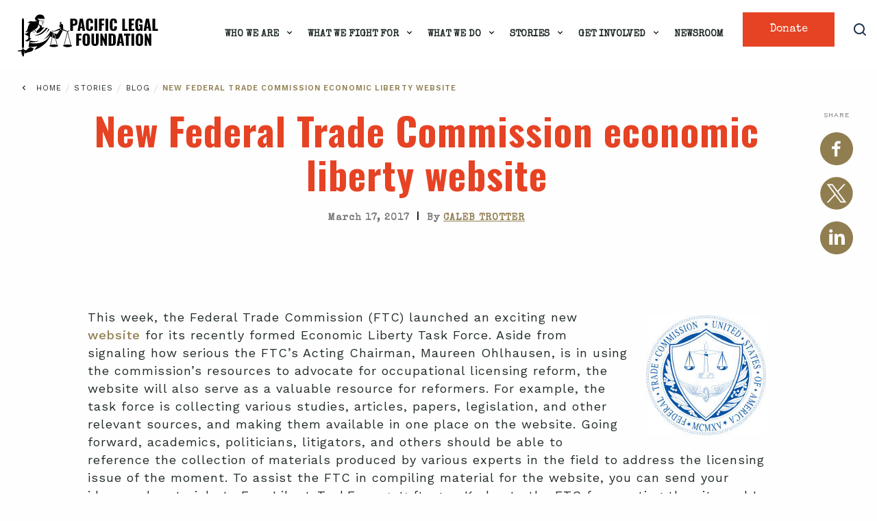

--- FILE ---
content_type: text/html; charset=UTF-8
request_url: https://pacificlegal.org/new-federal-trade-commission-economic-liberty-website/
body_size: 23967
content:
<!DOCTYPE html>
<html lang="en-US">
<head>
    <meta charset="UTF-8">
<script type="text/javascript">
/* <![CDATA[ */
var gform;gform||(document.addEventListener("gform_main_scripts_loaded",function(){gform.scriptsLoaded=!0}),document.addEventListener("gform/theme/scripts_loaded",function(){gform.themeScriptsLoaded=!0}),window.addEventListener("DOMContentLoaded",function(){gform.domLoaded=!0}),gform={domLoaded:!1,scriptsLoaded:!1,themeScriptsLoaded:!1,isFormEditor:()=>"function"==typeof InitializeEditor,callIfLoaded:function(o){return!(!gform.domLoaded||!gform.scriptsLoaded||!gform.themeScriptsLoaded&&!gform.isFormEditor()||(gform.isFormEditor()&&console.warn("The use of gform.initializeOnLoaded() is deprecated in the form editor context and will be removed in Gravity Forms 3.1."),o(),0))},initializeOnLoaded:function(o){gform.callIfLoaded(o)||(document.addEventListener("gform_main_scripts_loaded",()=>{gform.scriptsLoaded=!0,gform.callIfLoaded(o)}),document.addEventListener("gform/theme/scripts_loaded",()=>{gform.themeScriptsLoaded=!0,gform.callIfLoaded(o)}),window.addEventListener("DOMContentLoaded",()=>{gform.domLoaded=!0,gform.callIfLoaded(o)}))},hooks:{action:{},filter:{}},addAction:function(o,r,e,t){gform.addHook("action",o,r,e,t)},addFilter:function(o,r,e,t){gform.addHook("filter",o,r,e,t)},doAction:function(o){gform.doHook("action",o,arguments)},applyFilters:function(o){return gform.doHook("filter",o,arguments)},removeAction:function(o,r){gform.removeHook("action",o,r)},removeFilter:function(o,r,e){gform.removeHook("filter",o,r,e)},addHook:function(o,r,e,t,n){null==gform.hooks[o][r]&&(gform.hooks[o][r]=[]);var d=gform.hooks[o][r];null==n&&(n=r+"_"+d.length),gform.hooks[o][r].push({tag:n,callable:e,priority:t=null==t?10:t})},doHook:function(r,o,e){var t;if(e=Array.prototype.slice.call(e,1),null!=gform.hooks[r][o]&&((o=gform.hooks[r][o]).sort(function(o,r){return o.priority-r.priority}),o.forEach(function(o){"function"!=typeof(t=o.callable)&&(t=window[t]),"action"==r?t.apply(null,e):e[0]=t.apply(null,e)})),"filter"==r)return e[0]},removeHook:function(o,r,t,n){var e;null!=gform.hooks[o][r]&&(e=(e=gform.hooks[o][r]).filter(function(o,r,e){return!!(null!=n&&n!=o.tag||null!=t&&t!=o.priority)}),gform.hooks[o][r]=e)}});
/* ]]> */
</script>

    <meta name="viewport" content="width=device-width, initial-scale=1.0">
    <meta http-equiv="X-UA-Compatible" content="ie=edge">
    <title>New Federal Trade Commission economic liberty website</title>
    		<meta name="description" content="This week, the Federal Trade Commission (FTC) launched an exciting new website for its recently formed Economic Liberty Task Force. Aside from signaling how serious the FTCs Acting Chairman, Maureen Ohlhausen, is in using the commissions resources to advocate for occupational licensing reform, the "/>
			    <link rel="shortcut icon" href="https://pacificlegal.org/wp-content/themes/mybizniche/images/favicon.png" type="image/png">
    <meta name="facebook-domain-verification" content="4xvw640k27czv27grsmy6kkyzimhc1" />
		

    <link rel="preconnect" href="https://fonts.gstatic.com" crossorigin />	<!-- /* Bloom Scripts */ -->
	<script type="text/javascript" id="et_bloom-custom-js-js-extra">
	/* <![CDATA[ */
	var bloomSettings = {"ajaxurl":"https://staging-pacificlegal2.kinsta.cloud/wp-admin/admin-ajax.php","pageurl":"https://staging-pacificlegal2.kinsta.cloud/","stats_nonce":"1745fd3632","subscribe_nonce":"92652cbec3","is_user_logged_in":"logged"};
	/* ]]> */
	</script>
	<meta name='robots' content='index, follow, max-image-preview:large, max-snippet:-1, max-video-preview:-1' />

<!-- Google Tag Manager for WordPress by gtm4wp.com -->
<script data-cfasync="false" data-pagespeed-no-defer>
	var gtm4wp_datalayer_name = "dataLayer";
	var dataLayer = dataLayer || [];
</script>
<!-- End Google Tag Manager for WordPress by gtm4wp.com -->	<!-- Global site tag (gtag.js) - Google Ads: 787594842 -->
	<script async src="https://www.googletagmanager.com/gtag/js?id=AW-787594842"></script>
	<script>
	window.dataLayer = window.dataLayer || [];
	function gtag(){dataLayer.push(arguments);}
	gtag('js', new Date());

	gtag('config', 'AW-787594842');
	</script>

	<!-- Global site tag (gtag.js) - Google Ads: 856998530 -->
	<script async src="https://www.googletagmanager.com/gtag/js?id=AW-856998530"></script>
	<script>
	window.dataLayer = window.dataLayer || [];
	function gtag(){dataLayer.push(arguments);}
	gtag('js', new Date());

	gtag('config', 'AW-856998530');
	</script>


	
	
	<!-- This site is optimized with the Yoast SEO Premium plugin v26.7 (Yoast SEO v26.7) - https://yoast.com/wordpress/plugins/seo/ -->
	<link rel="canonical" href="https://pacificlegal.org/new-federal-trade-commission-economic-liberty-website/" />
	<meta property="og:locale" content="en_US" />
	<meta property="og:type" content="article" />
	<meta property="og:title" content="New Federal Trade Commission economic liberty website" />
	<meta property="og:description" content="This week, the Federal Trade Commission (FTC) launched an exciting new website for its recently formed Economic Liberty Task Force. Aside from signaling how serious the FTC&#039;s Acting Chairman, Maureen Ohlhausen, is in using the commission&#039;s resources to advocate for occupational licensing reform, the website will also serve as a valuable resource f ..." />
	<meta property="og:url" content="https://pacificlegal.org/new-federal-trade-commission-economic-liberty-website/" />
	<meta property="og:site_name" content="Pacific Legal Foundation" />
	<meta property="article:publisher" content="https://www.facebook.com/PacificLegalFoundation" />
	<meta property="article:published_time" content="2017-03-17T10:01:00+00:00" />
	<meta property="article:modified_time" content="2017-12-21T23:23:24+00:00" />
	<meta property="og:image" content="https://pacificlegal.org/wp-content/uploads/2017/03/ftc.jpg" />
	<meta name="author" content="Caleb Trotter" />
	<meta name="twitter:card" content="summary_large_image" />
	<meta name="twitter:creator" content="@mbndev2" />
	<meta name="twitter:site" content="@pacificlegal" />
	<meta name="twitter:label1" content="Written by" />
	<meta name="twitter:data1" content="Caleb Trotter" />
	<meta name="twitter:label2" content="Est. reading time" />
	<meta name="twitter:data2" content="1 minute" />
	<script type="application/ld+json" class="yoast-schema-graph">{"@context":"https://schema.org","@graph":[{"@type":"NewsArticle","@id":"https://pacificlegal.org/new-federal-trade-commission-economic-liberty-website/#article","isPartOf":{"@id":"https://pacificlegal.org/new-federal-trade-commission-economic-liberty-website/"},"author":{"name":"Caleb Trotter","@id":"https://pacificlegal.org/#/schema/person/e43dd0ca78eeb85d67c623c5c72d04e4"},"headline":"New Federal Trade Commission economic liberty website","datePublished":"2017-03-17T10:01:00+00:00","dateModified":"2017-12-21T23:23:24+00:00","mainEntityOfPage":{"@id":"https://pacificlegal.org/new-federal-trade-commission-economic-liberty-website/"},"wordCount":165,"publisher":{"@id":"https://pacificlegal.org/#organization"},"image":[[{"@id":"https://pacificlegal.org/new-federal-trade-commission-economic-liberty-website/#primaryimage"}]],"thumbnailUrl":"https://pacificlegal.org/wp-content/uploads/2017/03/ftc.jpg","keywords":["economic liberty","economic liberty task force","federal trade commission","FTC","maureen ohlhausen","occupational licensing","right to earn a living"],"articleSection":["Equality and Opportunity"],"inLanguage":"en-US","copyrightYear":"2017","copyrightHolder":{"@id":"https://pacificlegal.org/#organization"}},{"@type":"WebPage","@id":"https://pacificlegal.org/new-federal-trade-commission-economic-liberty-website/","url":"https://pacificlegal.org/new-federal-trade-commission-economic-liberty-website/","name":"New Federal Trade Commission economic liberty website","isPartOf":{"@id":"https://pacificlegal.org/#website"},"primaryImageOfPage":{"@id":"https://pacificlegal.org/new-federal-trade-commission-economic-liberty-website/#primaryimage"},"image":{"@id":"https://pacificlegal.org/new-federal-trade-commission-economic-liberty-website/#primaryimage"},"thumbnailUrl":"https://pacificlegal.org/wp-content/uploads/2017/03/ftc.jpg","datePublished":"2017-03-17T10:01:00+00:00","dateModified":"2017-12-21T23:23:24+00:00","breadcrumb":{"@id":"https://pacificlegal.org/new-federal-trade-commission-economic-liberty-website/#breadcrumb"},"inLanguage":"en-US","potentialAction":[{"@type":"ReadAction","target":["https://pacificlegal.org/new-federal-trade-commission-economic-liberty-website/"]}]},{"@type":"ImageObject","inLanguage":"en-US","@id":"https://pacificlegal.org/new-federal-trade-commission-economic-liberty-website/#primaryimage","url":"https://pacificlegal.org/wp-content/uploads/2017/03/ftc.jpg","contentUrl":"https://pacificlegal.org/wp-content/uploads/2017/03/ftc.jpg"},{"@type":"BreadcrumbList","@id":"https://pacificlegal.org/new-federal-trade-commission-economic-liberty-website/#breadcrumb","itemListElement":[{"@type":"ListItem","position":1,"name":"Blog","item":"https://pacificlegal.org/blog/"},{"@type":"ListItem","position":2,"name":"Issues","item":"https://pacificlegal.org/blog/issues/"},{"@type":"ListItem","position":3,"name":"Equality and Opportunity","item":"https://pacificlegal.org/blog/issues/equality-and-opportunity/"},{"@type":"ListItem","position":4,"name":"New Federal Trade Commission economic liberty website"}]},{"@type":"WebSite","@id":"https://pacificlegal.org/#website","url":"https://pacificlegal.org/","name":"Pacific Legal Foundation","description":"Suing the government since 1973.","publisher":{"@id":"https://pacificlegal.org/#organization"},"alternateName":"PLF","potentialAction":[{"@type":"SearchAction","target":{"@type":"EntryPoint","urlTemplate":"https://pacificlegal.org/?s={search_term_string}"},"query-input":{"@type":"PropertyValueSpecification","valueRequired":true,"valueName":"search_term_string"}}],"inLanguage":"en-US"},{"@type":"Organization","@id":"https://pacificlegal.org/#organization","name":"Pacific Legal Foundation","alternateName":"PLF","url":"https://pacificlegal.org/","logo":{"@type":"ImageObject","inLanguage":"en-US","@id":"https://pacificlegal.org/#/schema/logo/image/","url":"https://pacificlegal.org/wp-content/uploads/2025/06/PLF-new-logo-filler.png","contentUrl":"https://pacificlegal.org/wp-content/uploads/2025/06/PLF-new-logo-filler.png","width":1400,"height":1024,"caption":"Pacific Legal Foundation"},"image":{"@id":"https://pacificlegal.org/#/schema/logo/image/"},"sameAs":["https://www.facebook.com/PacificLegalFoundation","https://x.com/pacificlegal","https://www.youtube.com/user/PacLegalFoundation","https://www.instagram.com/pacificlegalfoundation/"],"description":"Pacific Legal Foundation is a public interest law firm that defends Americans’ liberties when threatened by government overreach and abuse. We sue the government when it violates Americans’ constitutional rights—and we win.","telephone":"(916) 419-7111","legalName":"Pacific Legal Foundation","foundingDate":"1973-03-05","taxID":"94-2197343"},{"@type":"Person","@id":"https://pacificlegal.org/#/schema/person/e43dd0ca78eeb85d67c623c5c72d04e4","name":"Caleb Trotter","image":{"@type":"ImageObject","inLanguage":"en-US","@id":"https://pacificlegal.org/#/schema/person/image/","url":"https://secure.gravatar.com/avatar/c5dd302d88a35dbedeacbc95c2a938bcd46c8766c3071296e8622d73b85289b9?s=96&d=mm&r=g","contentUrl":"https://secure.gravatar.com/avatar/c5dd302d88a35dbedeacbc95c2a938bcd46c8766c3071296e8622d73b85289b9?s=96&d=mm&r=g","caption":"Caleb Trotter"},"sameAs":["https://x.com/mbndev2"]}]}</script>
	<!-- / Yoast SEO Premium plugin. -->


<link rel="alternate" title="oEmbed (JSON)" type="application/json+oembed" href="https://pacificlegal.org/wp-json/oembed/1.0/embed?url=https%3A%2F%2Fpacificlegal.org%2Fnew-federal-trade-commission-economic-liberty-website%2F" />
<link rel="alternate" title="oEmbed (XML)" type="text/xml+oembed" href="https://pacificlegal.org/wp-json/oembed/1.0/embed?url=https%3A%2F%2Fpacificlegal.org%2Fnew-federal-trade-commission-economic-liberty-website%2F&#038;format=xml" />
<style id='wp-emoji-styles-inline-css' type='text/css'>

	img.wp-smiley, img.emoji {
		display: inline !important;
		border: none !important;
		box-shadow: none !important;
		height: 1em !important;
		width: 1em !important;
		margin: 0 0.07em !important;
		vertical-align: -0.1em !important;
		background: none !important;
		padding: 0 !important;
	}
/*# sourceURL=wp-emoji-styles-inline-css */
</style>
<style id='classic-theme-styles-inline-css' type='text/css'>
/*! This file is auto-generated */
.wp-block-button__link{color:#fff;background-color:#32373c;border-radius:9999px;box-shadow:none;text-decoration:none;padding:calc(.667em + 2px) calc(1.333em + 2px);font-size:1.125em}.wp-block-file__button{background:#32373c;color:#fff;text-decoration:none}
/*# sourceURL=/wp-includes/css/classic-themes.min.css */
</style>
<link rel='stylesheet' id='wp-components-css' href='https://pacificlegal.org/wp-includes/css/dist/components/style.min.css' type='text/css' media='all' />
<link rel='stylesheet' id='wp-preferences-css' href='https://pacificlegal.org/wp-includes/css/dist/preferences/style.min.css' type='text/css' media='all' />
<link rel='stylesheet' id='wp-block-editor-css' href='https://pacificlegal.org/wp-includes/css/dist/block-editor/style.min.css' type='text/css' media='all' />
<link rel='stylesheet' id='popup-maker-block-library-style-css' href='https://pacificlegal.org/wp-content/plugins/popup-maker/dist/packages/block-library-style.css' type='text/css' media='all' />
<link rel='stylesheet' id='eeb-css-frontend-css' href='https://pacificlegal.org/wp-content/plugins/email-encoder-bundle/assets/css/style.css' type='text/css' media='all' />
<link rel='stylesheet' id='ttd_topics_public_css-css' href='https://pacificlegal.org/wp-content/plugins/ttd-topics/public/css/ttd-topics-public.css' type='text/css' media='all' />
<link rel='stylesheet' id='style-foundation-css' href='https://pacificlegal.org/wp-content/themes/mybizniche/vendor/foundation/foundation.min.css' type='text/css' media='all' />
<link rel='stylesheet' id='header-side-footer-css-css' href='https://pacificlegal.org/wp-content/themes/mybizniche/css/header-side-footer.css?v=4666' type='text/css' media='all' />
<link rel='stylesheet' id='cases-css-css' href='https://pacificlegal.org/wp-content/themes/mybizniche/css/cases-redesign.css?v=4666' type='text/css' media='all' />
<link rel='stylesheet' id='style-blog-filter-css' href='https://pacificlegal.org/wp-content/themes/mybizniche/css/blog-filter.css' type='text/css' media='all' />
<link rel='stylesheet' id='style-single-css' href='https://pacificlegal.org/wp-content/themes/mybizniche/css/single.css' type='text/css' media='all' />
<link rel='stylesheet' id='tablepress-default-css' href='https://pacificlegal.org/wp-content/tablepress-combined.min.css' type='text/css' media='all' />
<script type="text/javascript" src="https://pacificlegal.org/wp-includes/js/jquery/jquery.min.js" id="jquery-core-js"></script>
<script type="text/javascript" src="https://pacificlegal.org/wp-includes/js/jquery/jquery-migrate.min.js" id="jquery-migrate-js"></script>
<script type="text/javascript" src="https://pacificlegal.org/wp-content/plugins/email-encoder-bundle/assets/js/custom.js" id="eeb-js-frontend-js"></script>
<script type="text/javascript" src="https://pacificlegal.org/wp-content/themes/mybizniche/js/vendor/jquery.js" id="script-jquery2-js"></script>
<script type="text/javascript" src="https://pacificlegal.org/wp-content/themes/mybizniche/js/vendor/what-input.js" id="script-what-input-js"></script>
<script type="text/javascript" src="https://pacificlegal.org/wp-content/themes/mybizniche/js/vendor/jquery.mmenu.all.js" id="script-jquerymenu-js"></script>
<link rel="https://api.w.org/" href="https://pacificlegal.org/wp-json/" /><link rel="alternate" title="JSON" type="application/json" href="https://pacificlegal.org/wp-json/wp/v2/posts/73112" /><link rel="EditURI" type="application/rsd+xml" title="RSD" href="https://pacificlegal.org/xmlrpc.php?rsd" />
<link rel='shortlink' href='https://pacificlegal.org/?p=73112' />

<!-- Google Tag Manager for WordPress by gtm4wp.com -->
<!-- GTM Container placement set to automatic -->
<script data-cfasync="false" data-pagespeed-no-defer type="text/javascript">
	var dataLayer_content = {"pagePostType":"post","pagePostType2":"single-post","pageCategory":["equality-and-opportunity"],"pageAttributes":["economic-liberty","economic-liberty-task-force","federal-trade-commission","ftc","maureen-ohlhausen","occupational-licensing-2","right-to-earn-a-living"],"pagePostAuthor":"Caleb Trotter","pagePostDate":"March 17, 2017","pagePostDateYear":2017,"pagePostDateMonth":3,"pagePostDateDay":17,"pagePostDateDayName":"Friday","pagePostDateHour":3,"pagePostDateMinute":1,"pagePostDateIso":"2017-03-17T03:01:00-07:00","pagePostDateUnix":1489719660,"pagePostTerms":{"category":["Equality and Opportunity"],"post_tag":["economic liberty","economic liberty task force","federal trade commission","FTC","maureen ohlhausen","occupational licensing","right to earn a living"],"ttd_topic":["Maureen Ohlhausen"],"meta":{"lacandsnw_postmessage":["","","",""],"lacandsnw_twitterhandle":["","","",""],"chi_post_setting_1":["","","",""],"chi_post_setting_2":[0,0,0,0],"chi_post_setting_3":["","","",""],"xyz_smap":[1,1,1,1],"ttd_meta_key_nlp_updated":"2024-11-11T18:41:24+00:00"}}};
	dataLayer.push( dataLayer_content );
</script>
<script data-cfasync="false" data-pagespeed-no-defer type="text/javascript">
(function(w,d,s,l,i){w[l]=w[l]||[];w[l].push({'gtm.start':
new Date().getTime(),event:'gtm.js'});var f=d.getElementsByTagName(s)[0],
j=d.createElement(s),dl=l!='dataLayer'?'&l='+l:'';j.async=true;j.src=
'//www.googletagmanager.com/gtm.js?id='+i+dl;f.parentNode.insertBefore(j,f);
})(window,document,'script','dataLayer','GTM-MNFPSJJP');
</script>
<!-- End Google Tag Manager for WordPress by gtm4wp.com -->	
	<script type="text/javascript">
	var ajaxurl = 'https://pacificlegal.org/wp-admin/admin-ajax.php';
	</script>
	<link rel="icon" href="https://pacificlegal.org/wp-content/uploads/2025/05/cropped-favicon-32x32.png" sizes="32x32" />
<link rel="icon" href="https://pacificlegal.org/wp-content/uploads/2025/05/cropped-favicon-192x192.png" sizes="192x192" />
<link rel="apple-touch-icon" href="https://pacificlegal.org/wp-content/uploads/2025/05/cropped-favicon-180x180.png" />
<meta name="msapplication-TileImage" content="https://pacificlegal.org/wp-content/uploads/2025/05/cropped-favicon-270x270.png" />
		<style type="text/css" id="wp-custom-css">
			.blog-main-wrap,
.sec-content {letter-spacing: 1px !important;}
.modern-footnotes-footnote__note--tooltip{position: absolute; left: 0; background: #fff !important; padding: .7em 1em !important; border-radius: 3px !important; box-shadow: 1px 1px 1px #eee !important; box-sizing: border-box !important; z-index: 1 !important; border: 1px solid #F2B63E !important; font-weight: 400; line-height: 1.2; max-width: 600px !important;}
.blue_border:before{content:''; position: absolute; width: 15%; height:100%;/*background: #202b29;*/ display: block; top:0; right:0; z-index:1;}
.blue_border div{position: relative; z-index:2;}
.et-db #et-boc .et-l .et_pb_row_0.et_pb_row.verticalenter{align-items: center;}

.landing_form .gform-theme--foundation .gfield input, .landing_form .gform-theme--foundation textarea{border: 0.95px solid #192539 !important;}
.landing_form .gform-theme--foundation .gfield input::placeholder, .landing_form .gform-theme--foundation textarea::placeholder{letter-spacing:0; text-transform: none; color: 192539;}
.landing_form .gform-theme--foundation input.button{       background-color: #907e50 !important; font-size:20px !important; line-height:22px !important; color: #FFF !important; margin: 20px 0 0 !important; display: inline-block !important; width: auto !important; padding: 14px 30px !important; font-weight: 500 !important; letter-spacing: 0 !important;}

@media (max-width: 980px){
	.blue_border:before{display: none;}
}
@media (max-width: 639px) {
.sec-content .content-text-wrap p {font-size:17px; }
.ytVid {width:100% !important; display:block; overflow: hidden;}
.sec-whats-new .whats-new-item.mini	h4, .sec-whats-new .whats-new-item.featured h4 { font-size: 15px !important; line-height: 17px !important;}
#content-wrap { overflow:hidden;}
}
.tablepress-id-7 .column-1 {width: 50%;border-left: 1px solid #cccccc;}
.tablepress-id-7 .column-2 {width: 50%; border-right: 1px solid #cccccc;border-left: 1px solid #cccccc;}

/* Gravity Form CSS */
.gform-theme--foundation .gfield.title_block > h3{color: #21334C !important; text-transform: uppercase !important; font-size: 24px !important; margin: 0 0 20px !important;line-height: 32px !important; background: #FFF !important; z-index: 2 !important; display: table !important; padding-right: 10px !important;}.gform-theme--foundation .gfield.title_block p{color: #777777 !important; line-height: 25px !important;font-size: 18px !important; margin: 0 0 20px !important;}.gform-theme--foundation .gfield input, .gform-theme--foundation textarea{border: 1px solid #E1E1E1 !important; width:100% !important; box-shadow: none !important; color: #ABAFB3 !important; font-size: 20px !important; line-height: 22px !important; font-weight: 400 !important; padding: 18px 18px !important; height: auto !important;  border-radius: 3px !important; text-align: left;}.gform-theme--foundation .gfield textarea{height: 123px;}.gform-theme--foundation input.button:hover{background: #E64324 !important;}.gform-theme--foundation .gfield.title_block:after{content: ''; display: none; position: absolute; background: rgb(242, 182, 62); height: 3px; right: 0; width: 100%; top: 15px;}.gform-theme--foundation .gfield.title_block{position: relative; text-align: left !important; margin: 0 0 30px !important;}.gform-theme--foundation .gfield.title_block > h3{position: relative;color: #21334C; text-transform: uppercase; font-size: 24px; margin: 0 0 20px; line-height: 32px; background: #FFF; z-index: 2; display: table; padding-right: 40px;}.gform-theme--foundation .gfield.title_block{color: rgb(119, 119, 119) !important; font-weight: 400 !important; font-size: 18px !important; line-height: 26px !important; }.gform-theme--foundation input.button{text-align:center !important; width: 100% !important; background-color: #907E50 !important; font-size: 22px !important; line-height: 26px !important; text-transform: none !important; font-weight: 500 !important; display: block !important; --gf-local-width: 100% !important; color: #FFF !important; min-height: 64px !important; border-radius: 0 !important; font-family: "Special Elite", system-ui !important;}.ays_content_box .gform-theme--foundation+iframe{opacity:0;}.gform-theme--foundation .gform_fields{row-gap: 15px !important;}.et-db #et-boc .et-l .et_pb_module .gform-theme--foundation .gfield.title_block > h3{display: table !important; font-weight: 700;}
.ays-pb-modal h2.ays_pb_show_title_on_mobile.ays_pb_title_styles_1, .ays-pb-modals .ays-popup-hrs-default{display: none !important;}
.ays_content_box .gform-theme--foundation+iframe {
    display: none;
}
.ays-pb-modal-close{width: 16px;}

@media (max-width: 767px){.gform-theme--foundation .gfield.title_block:after{display: none !important;} .gform-theme--foundation .gfield.title_block > h3{border-bottom: 3px solid rgb(242, 182, 62) !important; padding-right:0 !important; padding-bottom: 10px !important;}
	.pum-theme-96997 .pum-container, .pum-theme-cutting-edge .pum-container{top:auto !important; padding-bottom: 30px;}}

.pum-theme-96997 .pum-container, .pum-theme-cutting-edge .pum-container{left:0 !important; margin-bottom: 0; bottom: 0 !important;}

.pum-theme-96997 .pum-content p, .pum-theme-cutting-edge .pum-content p{color: #FFF; font-size: 18px; font-weight: 700; line-height: 26px;}

.pum-theme-96997 .pum-content, .pum-theme-cutting-edge .pum-content{text-align: center;max-width:1200px; margin: 0 auto;}

.pum-theme-cutting-edge .pum-content .gform-theme--foundation .gfield.title_block > h3{background: #38575E !important; text-align: center; color: #FFF !important; display: inline-block !important; padding: 0 30px;margin: 0 !important;}

.pum-theme-cutting-edge .pum-content .gform-theme--foundation .gfield.title_block > h3 span{color: #907E50; filter: brightness(1.2); display: block; font-family:"Special Elite", sans-serif; font-size:20px;}

.pum-theme-cutting-edge .pum-content .gform-theme--foundation .gfield.title_block{text-align: center !important; width: 100%; margin:0 0 5px !important;}

.pum-theme-cutting-edge .pum-content .gform-theme--foundation input.button{background-color: #907e50 !important; font-size: 16px !important; line-height: 18.75px !important; min-height: 56px !important; border-radius: 3px !important; box-shadow: 0px 1px 20px rgb(144 126 80 / 60%) !important;}
.pum-container.pum-responsive {width: 100% !important; margin-left:0 !important}
@media (min-width: 601px){
	
	#gform_6 {position:relative;}
.pum-theme-cutting-edge .pum-content .gform-theme--foundation .gform_footer, .pum-theme-cutting-edge .pum-content .gform-theme--foundation .gform_page_footer{position: absolute; width: 50%;  bottom: 15px; right: 0; padding-left: 8px; top: auto;}
}

.pum-theme-cutting-edge .pum-content .gform-theme--foundation .gfield input, .pum-theme-cutting-edge .pum-content .gform-theme--foundation textarea{box-shadow: 0px 1px 20px rgba(144 126 80 / 60%) !important; font-size: 16px !important; line-height: 28px !important; padding: 13px 18px !important;}

@media (max-width: 767px){
	.pum-theme-96997 .pum-container, .pum-theme-cutting-edge .pum-container{padding-top: 40px;}
}

@media (max-width:600px) {
	
	#popmake-98999 {top:auto !important}
	.pum-container #gform_6 {position:relative;}
	.pum-container .gform-theme--foundation .gform_fields {grid-template-columns: 1fr 1fr;
    column-gap: 15px;}
	.pum-container #field_6_3, .pum-container #field_6_5 {grid-column: 2 / 1;}
	.pum-container #field_6_9 {grid-column: 2 / -1;}
	.pum-theme-cutting-edge .pum-content .gform-theme--foundation .gfield.title_block > h3 {text-transform: none !important; padding:0;}
	.pum-container .gform-theme--foundation .gform_footer {position: relative; margin-top:0; right: 0; top: auto; bottom: 0; width: 48%;}
	
	.et-db #et-boc .et-l .et_pb_fullwidth_header.scoop_header .et_pb_fullwidth_header_container.center .header-content{width: 100%; padding:0;}
	.et-db #et-boc .et-l .et_pb_fullwidth_header_0.et_pb_fullwidth_header.scoop_header .header-content h1{font-size: 36px;}
	.blue_border:before{background: transparent;}
}
.sec-banner-call-for-papers .banner-wrap .subtitle {
    max-width: 1000px;
    margin: 0 auto;
}
.timeline-nav li a.plf img{    margin-top: -3px;
    height: 36px;
    width: auto;
    margin-left: 1px;}
.modern-footnotes-footnote__note a:last-child{padding-bottom:0 !important;}
/* spacing for footnote trigger link*/
.modern-footnotes-footnote {padding-left: 0; padding-right: 4px; margin-left: -1px;}

.et-db #et-boc .et-l .et_pb_module a{color:#907E50;}

.sec-docket-wrap .gform-theme--framework .gform_validation_errors .gform_submission_error{color:#FFF !important;}
.sec-docket-wrap .gform-theme--framework .gform_validation_errors .gform-icon{background: #FFF !important;}
.sec-docket-wrap .gform-theme--framework .gform_validation_errors{border-color:#FFF !important;}
.sec-docket-wrap .gform-theme--framework .gfield_validation_message:where(:not(.gform-theme__disable):not(.gform-theme__disable *):not(.gform-theme__disable-framework):not(.gform-theme__disable-framework *)){color: #FFF !important;}


.gform-theme--foundation .gform_fields.top_label .gfield.gfield--type-fileupload .gform_fileupload_multifile button{background: #907e50; font-family:"Special Elite"; border-radius:0;}
.gform-theme--framework .gfield:where(.gfield--type-fileupload,.gfield--input-type-fileupload) .gform_drop_area::before{color:#907e50;}

.et_pb_button{font-family:"Special Elite";}


.gform-theme--framework .gform_fields.top_label .gfield--type-choice .gform-field-label{position: relative; top:auto; left:auto; color:#0a0a0a;margin:0 0 20px; font-weight: bold;}
.gform-theme--framework .gform_fields.top_label .gfield--type-choice .gchoice .gform-field-label{position: relative; font-weight: normal; }
.gform-theme--foundation .gform_fields.top_label .gfield input.gfield-choice-input:before{width: 18px; height:18px; top:0; position: absolute; left:0; font-size:14px}

.category-scotus-scoop .sec-banner-cases .filter-wrap, .category-22872 .sec-banner-cases .filter-wrap,
.category-scotus-scoop .sec-blog-items .blog-items-wrap .blog-item h5,
.category-22872 .sec-blog-items .blog-items-wrap .blog-item h5{display: none;}

.single-banner .sec-content .content-text-wrap p a.btn1{color:#FFF; width: auto; height: auto; padding: 10px 20px 7px;}

@media (min-width: 640px){
.gform-theme--foundation .gform-grid-row.ginput_container_address .ginput_address_city, .gform-theme--foundation .gform-grid-row.ginput_container_address .ginput_address_state {max-width: calc(33% - var(--gf-field-gap-x));
}
.gform-theme--foundation .gform-grid-row.ginput_complex.has_city.has_state.has_zip {column-gap: var(--gf-field-gap-x);}
}

@media (max-width: 639px){
.gform-theme--foundation .gform-grid-row.ginput_container_address .ginput_address_city, .gform-theme--foundation .gform-grid-row.ginput_container_address .ginput_address_state, .gform-theme--foundation .gform-grid-row.ginput_container_address .ginput_address_zip{max-width: 100%; }
}

.et_divi_builder #et_builder_outer_content .owl-carousel[data-arrow="on"] .owl-dots.disabled{display: block;}

.et-db #et-boc .et-l .et_pb_section *{-webkit-font-smoothing: auto;}
.et-db #et-boc .et-l .et_pb_text, .et-db .pum .et-l .et_pb_text{font-weight: 400 !important;}
.gform-theme--framework .gfield--type-choice .gfield_choice_all_toggle{grid-column: auto;}

@media (min-width: 640px) {
    .page-template-template-constitutional-rights .page-content.desktop-hide {
        display: none;
    }
}		</style>
		   <link rel="preconnect" href="https://fonts.googleapis.com">
<link rel="preconnect" href="https://fonts.gstatic.com" crossorigin>
<link href="https://fonts.googleapis.com/css2?family=Oswald:wght@200..700&family=Special+Elite&family=Work+Sans:ital,wght@0,100..900;1,100..900&display=swap" rel="stylesheet">
    
        

<style id='global-styles-inline-css' type='text/css'>
:root{--wp--preset--aspect-ratio--square: 1;--wp--preset--aspect-ratio--4-3: 4/3;--wp--preset--aspect-ratio--3-4: 3/4;--wp--preset--aspect-ratio--3-2: 3/2;--wp--preset--aspect-ratio--2-3: 2/3;--wp--preset--aspect-ratio--16-9: 16/9;--wp--preset--aspect-ratio--9-16: 9/16;--wp--preset--color--black: #000000;--wp--preset--color--cyan-bluish-gray: #abb8c3;--wp--preset--color--white: #ffffff;--wp--preset--color--pale-pink: #f78da7;--wp--preset--color--vivid-red: #cf2e2e;--wp--preset--color--luminous-vivid-orange: #ff6900;--wp--preset--color--luminous-vivid-amber: #fcb900;--wp--preset--color--light-green-cyan: #7bdcb5;--wp--preset--color--vivid-green-cyan: #00d084;--wp--preset--color--pale-cyan-blue: #8ed1fc;--wp--preset--color--vivid-cyan-blue: #0693e3;--wp--preset--color--vivid-purple: #9b51e0;--wp--preset--gradient--vivid-cyan-blue-to-vivid-purple: linear-gradient(135deg,rgb(6,147,227) 0%,rgb(155,81,224) 100%);--wp--preset--gradient--light-green-cyan-to-vivid-green-cyan: linear-gradient(135deg,rgb(122,220,180) 0%,rgb(0,208,130) 100%);--wp--preset--gradient--luminous-vivid-amber-to-luminous-vivid-orange: linear-gradient(135deg,rgb(252,185,0) 0%,rgb(255,105,0) 100%);--wp--preset--gradient--luminous-vivid-orange-to-vivid-red: linear-gradient(135deg,rgb(255,105,0) 0%,rgb(207,46,46) 100%);--wp--preset--gradient--very-light-gray-to-cyan-bluish-gray: linear-gradient(135deg,rgb(238,238,238) 0%,rgb(169,184,195) 100%);--wp--preset--gradient--cool-to-warm-spectrum: linear-gradient(135deg,rgb(74,234,220) 0%,rgb(151,120,209) 20%,rgb(207,42,186) 40%,rgb(238,44,130) 60%,rgb(251,105,98) 80%,rgb(254,248,76) 100%);--wp--preset--gradient--blush-light-purple: linear-gradient(135deg,rgb(255,206,236) 0%,rgb(152,150,240) 100%);--wp--preset--gradient--blush-bordeaux: linear-gradient(135deg,rgb(254,205,165) 0%,rgb(254,45,45) 50%,rgb(107,0,62) 100%);--wp--preset--gradient--luminous-dusk: linear-gradient(135deg,rgb(255,203,112) 0%,rgb(199,81,192) 50%,rgb(65,88,208) 100%);--wp--preset--gradient--pale-ocean: linear-gradient(135deg,rgb(255,245,203) 0%,rgb(182,227,212) 50%,rgb(51,167,181) 100%);--wp--preset--gradient--electric-grass: linear-gradient(135deg,rgb(202,248,128) 0%,rgb(113,206,126) 100%);--wp--preset--gradient--midnight: linear-gradient(135deg,rgb(2,3,129) 0%,rgb(40,116,252) 100%);--wp--preset--font-size--small: 13px;--wp--preset--font-size--medium: 20px;--wp--preset--font-size--large: 36px;--wp--preset--font-size--x-large: 42px;--wp--preset--spacing--20: 0.44rem;--wp--preset--spacing--30: 0.67rem;--wp--preset--spacing--40: 1rem;--wp--preset--spacing--50: 1.5rem;--wp--preset--spacing--60: 2.25rem;--wp--preset--spacing--70: 3.38rem;--wp--preset--spacing--80: 5.06rem;--wp--preset--shadow--natural: 6px 6px 9px rgba(0, 0, 0, 0.2);--wp--preset--shadow--deep: 12px 12px 50px rgba(0, 0, 0, 0.4);--wp--preset--shadow--sharp: 6px 6px 0px rgba(0, 0, 0, 0.2);--wp--preset--shadow--outlined: 6px 6px 0px -3px rgb(255, 255, 255), 6px 6px rgb(0, 0, 0);--wp--preset--shadow--crisp: 6px 6px 0px rgb(0, 0, 0);}:where(.is-layout-flex){gap: 0.5em;}:where(.is-layout-grid){gap: 0.5em;}body .is-layout-flex{display: flex;}.is-layout-flex{flex-wrap: wrap;align-items: center;}.is-layout-flex > :is(*, div){margin: 0;}body .is-layout-grid{display: grid;}.is-layout-grid > :is(*, div){margin: 0;}:where(.wp-block-columns.is-layout-flex){gap: 2em;}:where(.wp-block-columns.is-layout-grid){gap: 2em;}:where(.wp-block-post-template.is-layout-flex){gap: 1.25em;}:where(.wp-block-post-template.is-layout-grid){gap: 1.25em;}.has-black-color{color: var(--wp--preset--color--black) !important;}.has-cyan-bluish-gray-color{color: var(--wp--preset--color--cyan-bluish-gray) !important;}.has-white-color{color: var(--wp--preset--color--white) !important;}.has-pale-pink-color{color: var(--wp--preset--color--pale-pink) !important;}.has-vivid-red-color{color: var(--wp--preset--color--vivid-red) !important;}.has-luminous-vivid-orange-color{color: var(--wp--preset--color--luminous-vivid-orange) !important;}.has-luminous-vivid-amber-color{color: var(--wp--preset--color--luminous-vivid-amber) !important;}.has-light-green-cyan-color{color: var(--wp--preset--color--light-green-cyan) !important;}.has-vivid-green-cyan-color{color: var(--wp--preset--color--vivid-green-cyan) !important;}.has-pale-cyan-blue-color{color: var(--wp--preset--color--pale-cyan-blue) !important;}.has-vivid-cyan-blue-color{color: var(--wp--preset--color--vivid-cyan-blue) !important;}.has-vivid-purple-color{color: var(--wp--preset--color--vivid-purple) !important;}.has-black-background-color{background-color: var(--wp--preset--color--black) !important;}.has-cyan-bluish-gray-background-color{background-color: var(--wp--preset--color--cyan-bluish-gray) !important;}.has-white-background-color{background-color: var(--wp--preset--color--white) !important;}.has-pale-pink-background-color{background-color: var(--wp--preset--color--pale-pink) !important;}.has-vivid-red-background-color{background-color: var(--wp--preset--color--vivid-red) !important;}.has-luminous-vivid-orange-background-color{background-color: var(--wp--preset--color--luminous-vivid-orange) !important;}.has-luminous-vivid-amber-background-color{background-color: var(--wp--preset--color--luminous-vivid-amber) !important;}.has-light-green-cyan-background-color{background-color: var(--wp--preset--color--light-green-cyan) !important;}.has-vivid-green-cyan-background-color{background-color: var(--wp--preset--color--vivid-green-cyan) !important;}.has-pale-cyan-blue-background-color{background-color: var(--wp--preset--color--pale-cyan-blue) !important;}.has-vivid-cyan-blue-background-color{background-color: var(--wp--preset--color--vivid-cyan-blue) !important;}.has-vivid-purple-background-color{background-color: var(--wp--preset--color--vivid-purple) !important;}.has-black-border-color{border-color: var(--wp--preset--color--black) !important;}.has-cyan-bluish-gray-border-color{border-color: var(--wp--preset--color--cyan-bluish-gray) !important;}.has-white-border-color{border-color: var(--wp--preset--color--white) !important;}.has-pale-pink-border-color{border-color: var(--wp--preset--color--pale-pink) !important;}.has-vivid-red-border-color{border-color: var(--wp--preset--color--vivid-red) !important;}.has-luminous-vivid-orange-border-color{border-color: var(--wp--preset--color--luminous-vivid-orange) !important;}.has-luminous-vivid-amber-border-color{border-color: var(--wp--preset--color--luminous-vivid-amber) !important;}.has-light-green-cyan-border-color{border-color: var(--wp--preset--color--light-green-cyan) !important;}.has-vivid-green-cyan-border-color{border-color: var(--wp--preset--color--vivid-green-cyan) !important;}.has-pale-cyan-blue-border-color{border-color: var(--wp--preset--color--pale-cyan-blue) !important;}.has-vivid-cyan-blue-border-color{border-color: var(--wp--preset--color--vivid-cyan-blue) !important;}.has-vivid-purple-border-color{border-color: var(--wp--preset--color--vivid-purple) !important;}.has-vivid-cyan-blue-to-vivid-purple-gradient-background{background: var(--wp--preset--gradient--vivid-cyan-blue-to-vivid-purple) !important;}.has-light-green-cyan-to-vivid-green-cyan-gradient-background{background: var(--wp--preset--gradient--light-green-cyan-to-vivid-green-cyan) !important;}.has-luminous-vivid-amber-to-luminous-vivid-orange-gradient-background{background: var(--wp--preset--gradient--luminous-vivid-amber-to-luminous-vivid-orange) !important;}.has-luminous-vivid-orange-to-vivid-red-gradient-background{background: var(--wp--preset--gradient--luminous-vivid-orange-to-vivid-red) !important;}.has-very-light-gray-to-cyan-bluish-gray-gradient-background{background: var(--wp--preset--gradient--very-light-gray-to-cyan-bluish-gray) !important;}.has-cool-to-warm-spectrum-gradient-background{background: var(--wp--preset--gradient--cool-to-warm-spectrum) !important;}.has-blush-light-purple-gradient-background{background: var(--wp--preset--gradient--blush-light-purple) !important;}.has-blush-bordeaux-gradient-background{background: var(--wp--preset--gradient--blush-bordeaux) !important;}.has-luminous-dusk-gradient-background{background: var(--wp--preset--gradient--luminous-dusk) !important;}.has-pale-ocean-gradient-background{background: var(--wp--preset--gradient--pale-ocean) !important;}.has-electric-grass-gradient-background{background: var(--wp--preset--gradient--electric-grass) !important;}.has-midnight-gradient-background{background: var(--wp--preset--gradient--midnight) !important;}.has-small-font-size{font-size: var(--wp--preset--font-size--small) !important;}.has-medium-font-size{font-size: var(--wp--preset--font-size--medium) !important;}.has-large-font-size{font-size: var(--wp--preset--font-size--large) !important;}.has-x-large-font-size{font-size: var(--wp--preset--font-size--x-large) !important;}
/*# sourceURL=global-styles-inline-css */
</style>
<link rel='stylesheet' id='et-gf-roboto-css' href='https://fonts.googleapis.com/css?family=Roboto:400,100,100italic,300,300italic,400italic,500,500italic,700,700italic,900,900italic&#038;subset=latin,cyrillic-ext,latin-ext,cyrillic,greek-ext,greek,vietnamese' type='text/css' media='all' />
<link rel='stylesheet' id='et-gf-roboto-condensed-css' href='https://fonts.googleapis.com/css?family=Roboto+Condensed:400,300,300italic,400italic,700,700italic&#038;subset=latin,cyrillic-ext,latin-ext,greek-ext,cyrillic,greek,vietnamese' type='text/css' media='all' />
<link rel='stylesheet' id='et-gf-open-sans-css' href='https://fonts.googleapis.com/css?family=Open+Sans%3A400%2C700' type='text/css' media='all' />
<link rel='stylesheet' id='gravity_forms_theme_reset-css' href='https://pacificlegal.org/wp-content/plugins/gravityforms/assets/css/dist/gravity-forms-theme-reset.min.css' type='text/css' media='all' />
<link rel='stylesheet' id='gravity_forms_theme_foundation-css' href='https://pacificlegal.org/wp-content/plugins/gravityforms/assets/css/dist/gravity-forms-theme-foundation.min.css' type='text/css' media='all' />
<link rel='stylesheet' id='gravity_forms_theme_framework-css' href='https://pacificlegal.org/wp-content/plugins/gravityforms/assets/css/dist/gravity-forms-theme-framework.min.css' type='text/css' media='all' />
<link rel='stylesheet' id='gravity_forms_orbital_theme-css' href='https://pacificlegal.org/wp-content/plugins/gravityforms/assets/css/dist/gravity-forms-orbital-theme.min.css' type='text/css' media='all' />
</head>
<body class="wp-singular post-template-default single single-post postid-73112 single-format-standard wp-theme-mybizniche et_divi_builder et_bloom ttd-skeleton-style et-pb-theme-pacific legal - redesign et-db" data-preloader="https://pacificlegal.org/wp-content/themes/mybizniche/images/preloader.svg">


	<noscript><img height="1" width="1" style="display:none"
	src="https://www.facebook.com/tr?id=145351002733418&ev=PageView&noscript=1"
	/></noscript>
	<noscript>
	<img height="1" width="1" style="display:none;" alt="" src="https://dc.ads.linkedin.com/collect/?pid=569786&fmt=gif" />
	</noscript>
	
    <div class="preloader"></div>

    <!-- WRAPPER -->
    <div id="wrapper" class="wrapper">

        <!-- HEADER -->
        <header id="header" class="header" data-sticky-container>
            <div class="mobile-title-bar title-bar hide-for-large">
                <div class="logo-wrap">
                    <a href="https://pacificlegal.org">
                        <img class="logo-dark" src="https://pacificlegal.org/wp-content/themes/mybizniche/images/PLF-Logo-Horizontal-Black.svg" alt="Pacific Legal Foundation Logo"/>
                    </a>
                    <i class="icn-search-gray js-header-search-toggle" data-open="searchmodal"></i>
                </div>
                <div class="menu-wrap">
                    <div class="logo-wrap">
                        <a href="https://pacificlegal.org">
                        <img class="logo-light" data-src="https://pacificlegal.org/wp-content/themes/mybizniche/images/PLF-Logo-Horizontal-White.svg" width="220" height="50" loading="lazy" alt="Pacific Legal Foundation Logo"/>
                        </a>
                    </div>
                    <div class="search-form-wrap">
                        <form action="https://pacificlegal.org" method="GET" id="mm-search-form">
                            <input type="search" name="s" class=""  placeholder="Search..."/>
                            <input type="hidden" name='post_type' value="post,cases,press_release,staff,careers">
                        </form>
                    </div>   
                    <nav id="mobmenu" class="mobmenu 123">
                        <div class="sidebar-wrap light">
                            <ul id="menu-sticky-side-menu" class="home-menu menu vertical nested" data-accordion-menu data-multi-open="false"><li id="menu-item-85032" class="menu-item menu-item-type-post_type menu-item-object-page menu-item-home menu-item-85032"><a href="https://pacificlegal.org/">Home</a></li>
<li id="menu-item-85033" class="menu-item menu-item-type-custom menu-item-object-custom menu-item-has-children menu-item-85033"><a href="/about/">Who We Are</a>
<ul class="sub-menu">
	<li id="menu-item-85034" class="menu-item menu-item-type-post_type menu-item-object-page menu-item-85034"><a href="https://pacificlegal.org/about/">About</a></li>
	<li id="menu-item-85035" class="menu-item menu-item-type-post_type menu-item-object-page menu-item-85035"><a href="https://pacificlegal.org/staff/">Staff</a></li>
	<li id="menu-item-85036" class="menu-item menu-item-type-post_type menu-item-object-page menu-item-85036"><a href="https://pacificlegal.org/board-of-trustees/">Board of Trustees</a></li>
	<li id="menu-item-85037" class="menu-item menu-item-type-post_type menu-item-object-page menu-item-85037"><a href="https://pacificlegal.org/financials/">Financials</a></li>
</ul>
</li>
<li id="menu-item-89499" class="menu-item menu-item-type-custom menu-item-object-custom menu-item-has-children menu-item-89499"><a href="/property-rights/">What We Fight For</a>
<ul class="sub-menu">
	<li id="menu-item-89502" class="menu-item menu-item-type-post_type menu-item-object-page menu-item-89502"><a href="https://pacificlegal.org/property-rights/">Property Rights</a></li>
	<li id="menu-item-97784" class="menu-item menu-item-type-post_type menu-item-object-page menu-item-97784"><a href="https://pacificlegal.org/equality-and-opportunity/">Equality and Opportunity</a></li>
	<li id="menu-item-97796" class="menu-item menu-item-type-post_type menu-item-object-page menu-item-97796"><a href="https://pacificlegal.org/separation-of-powers/">Separation of Powers</a></li>
	<li id="menu-item-102404" class="menu-item menu-item-type-post_type menu-item-object-page menu-item-102404"><a href="https://pacificlegal.org/environment-and-natural-resources/">Environment and Natural Resources</a></li>
</ul>
</li>
<li id="menu-item-97797" class="menu-item menu-item-type-custom menu-item-object-custom menu-item-has-children menu-item-97797"><a href="/cases/">What We Do</a>
<ul class="sub-menu">
	<li id="menu-item-85039" class="menu-item menu-item-type-custom menu-item-object-custom menu-item-85039"><a href="/cases/">Cases</a></li>
	<li id="menu-item-85040" class="menu-item menu-item-type-post_type menu-item-object-page menu-item-85040"><a href="https://pacificlegal.org/amicus-briefs/">Amicus Briefs</a></li>
	<li id="menu-item-103104" class="menu-item menu-item-type-post_type menu-item-object-page menu-item-103104"><a href="https://pacificlegal.org/research/">Strategic Research</a></li>
	<li id="menu-item-85042" class="menu-item menu-item-type-post_type menu-item-object-page menu-item-85042"><a href="https://pacificlegal.org/legislation/">State Policy</a></li>
	<li id="menu-item-102531" class="menu-item menu-item-type-post_type menu-item-object-page menu-item-102531"><a href="https://pacificlegal.org/federal-agenda-2025/">Federal Policy</a></li>
	<li id="menu-item-85043" class="menu-item menu-item-type-post_type menu-item-object-page menu-item-85043"><a href="https://pacificlegal.org/plf-at-the-supreme-court/">Supreme Court</a></li>
	<li id="menu-item-102752" class="menu-item menu-item-type-post_type menu-item-object-page menu-item-102752"><a href="https://pacificlegal.org/constitutional-scholarship/">Constitutional Scholarship</a></li>
</ul>
</li>
<li id="menu-item-85049" class="menu-item menu-item-type-custom menu-item-object-custom menu-item-has-children menu-item-85049"><a href="/blog/">Stories</a>
<ul class="sub-menu">
	<li id="menu-item-85050" class="menu-item menu-item-type-post_type menu-item-object-page current_page_parent menu-item-85050"><a href="https://pacificlegal.org/blog/">Articles</a></li>
	<li id="menu-item-85051" class="menu-item menu-item-type-custom menu-item-object-custom menu-item-85051"><a href="https://swordandscales.pacificlegal.org/">Sword&#038;Scales Magazine</a></li>
	<li id="menu-item-85052" class="menu-item menu-item-type-post_type menu-item-object-page menu-item-85052"><a href="https://pacificlegal.org/at-stake/">At Stake</a></li>
	<li id="menu-item-85053" class="menu-item menu-item-type-post_type menu-item-object-page menu-item-85053"><a href="https://pacificlegal.org/dissed-podcast/">Dissed Podcast</a></li>
</ul>
</li>
<li id="menu-item-85054" class="menu-item menu-item-type-custom menu-item-object-custom menu-item-has-children menu-item-85054"><a href="/events/">Get Involved</a>
<ul class="sub-menu">
	<li id="menu-item-85055" class="menu-item menu-item-type-post_type menu-item-object-page menu-item-85055"><a href="https://pacificlegal.org/events/">Events</a></li>
	<li id="menu-item-85056" class="menu-item menu-item-type-post_type menu-item-object-page menu-item-85056"><a href="https://pacificlegal.org/careers/">Careers</a></li>
	<li id="menu-item-99156" class="menu-item menu-item-type-post_type menu-item-object-page menu-item-99156"><a href="https://pacificlegal.org/call-for-papers/">Call for Papers</a></li>
	<li id="menu-item-85057" class="menu-item menu-item-type-post_type menu-item-object-page menu-item-85057"><a href="https://pacificlegal.org/law-school-programs/">Student Opportunities</a></li>
	<li id="menu-item-85058" class="menu-item menu-item-type-post_type menu-item-object-page menu-item-85058"><a href="https://pacificlegal.org/submit-a-case/">Submit A Case</a></li>
</ul>
</li>
<li id="menu-item-85059" class="menu-item menu-item-type-post_type menu-item-object-page menu-item-85059"><a href="https://pacificlegal.org/newsroom/">Newsroom</a></li>
<li id="menu-item-85060" class="menu-item menu-item-type-post_type menu-item-object-page menu-item-85060"><a href="https://pacificlegal.org/?page_id=66835">Donate</a></li>
</ul>                        </div>
                        <div class="menu-footer">
                            <h3>Help PLF defend liberty and  justice for all.</h3>
                            <a href="https://pacificlegal.org/newsroom/" class="button outline dark">Newsroom</a>
                            <a href="https://pacificlegal.org/donate/" class="button dark">Donate</a>
                        </div>
                    </nav>
                    <ul class="menu-nav 123">
                        <li><a href="https://pacificlegal.org/donate/" class="text-align"><i class="icn icn-donate"></i>DONATE</a></li>
                        <li><a href="javascript:void(0)" data-toggle="mobmenu"><span class="navicon"></span><span>NAVIGATE</span></a></li>
                        <li><a href="https://pacificlegal.org/contact/" class="text-align"><i class="icn icn-contact"></i>CONTACT</a></li>
                    </ul>
                </div>
            </div>
        </header>
        <!-- /HEADER -->
                <div class="nav sticky-container" data-sticky-container>
  <div class="row sticky-wrap is-at-top is-stuck" data-sticky    data-sticky-on="small">
    <div class="large-3 left_nav columns">
        <a href="https://pacificlegal.org" class="lg"><img alt="Pacific Legal Foundation Navigation Logo" src="https://pacificlegal.org/wp-content/themes/mybizniche/images/PLF-Logo-Horizontal-Black.svg"/></a>
        <a href="#mobile-menu" class="mobile-menu"><span></span></a>
				
      </div><!--end-->
    <div class="large-9 right_nav columns">
      <div class="search-wrap searchbox">
          <form action="https://pacificlegal.org" method="GET">
            <input type="text" class="txt" name="s" class="" value="" placeholder="Search..."/>
            <input type="hidden" name='post_type' value="post,press_release,cases,staff,careers">
              <button type="submit" class="btn-search"><i class="icn-search-orange"></i></button>
           </form>
          <i class="icn-search-gray js-search-toggle" style=""></i>
      </div><!--end-->
      <a href="https://pacificlegal.org/donate/" id="btnheaderdonate" class="btn1 anim">Donate</a>
      
      <ul id="menu-main-menu" class="m-e"><li id="menu-item-99726" class="menu-item menu-item-type-custom menu-item-object-custom menu-item-has-children menu-item-99726"><a href="/about/">Who We Are</a>
<ul class="sub-menu">
	<li id="menu-item-316" class="menu-item menu-item-type-post_type menu-item-object-page menu-item-316"><a href="https://pacificlegal.org/about/">About</a></li>
	<li id="menu-item-317" class="menu-item menu-item-type-post_type menu-item-object-page menu-item-317"><a href="https://pacificlegal.org/staff/">Staff</a></li>
	<li id="menu-item-318" class="menu-item menu-item-type-post_type menu-item-object-page menu-item-318"><a href="https://pacificlegal.org/board-of-trustees/">Board of Trustees</a></li>
	<li id="menu-item-319" class="menu-item menu-item-type-post_type menu-item-object-page menu-item-319"><a href="https://pacificlegal.org/financials/">Financials</a></li>
</ul>
</li>
<li id="menu-item-78006" class="menu-item menu-item-type-custom menu-item-object-custom menu-item-has-children menu-item-78006"><a href="/property-rights/">What We Fight For</a>
<ul class="sub-menu">
	<li id="menu-item-92069" class="menu-item menu-item-type-post_type menu-item-object-page menu-item-92069"><a href="https://pacificlegal.org/property-rights/">Property Rights</a></li>
	<li id="menu-item-78010" class="menu-item menu-item-type-post_type menu-item-object-page menu-item-78010"><a href="https://pacificlegal.org/equality-before-the-law/">Equality and Opportunity</a></li>
	<li id="menu-item-92068" class="menu-item menu-item-type-post_type menu-item-object-page menu-item-92068"><a href="https://pacificlegal.org/separation-of-powers/">Separation of Powers</a></li>
	<li id="menu-item-102402" class="menu-item menu-item-type-post_type menu-item-object-page menu-item-102402"><a href="https://pacificlegal.org/environment-and-natural-resources/">Environment and Natural Resources</a></li>
</ul>
</li>
<li id="menu-item-99727" class="menu-item menu-item-type-custom menu-item-object-custom menu-item-has-children menu-item-99727"><a href="/cases/">What We Do</a>
<ul class="sub-menu">
	<li id="menu-item-281" class="menu-item menu-item-type-custom menu-item-object-custom menu-item-281"><a href="/cases/">Cases</a></li>
	<li id="menu-item-78608" class="menu-item menu-item-type-post_type menu-item-object-page menu-item-78608"><a href="https://pacificlegal.org/amicus-briefs/">Amicus Briefs</a></li>
	<li id="menu-item-103105" class="menu-item menu-item-type-post_type menu-item-object-page menu-item-103105"><a href="https://pacificlegal.org/research/">Strategic Research</a></li>
	<li id="menu-item-99730" class="menu-item menu-item-type-post_type menu-item-object-page menu-item-99730"><a href="https://pacificlegal.org/legislation/">State Policy</a></li>
	<li id="menu-item-102532" class="menu-item menu-item-type-post_type menu-item-object-page menu-item-102532"><a href="https://pacificlegal.org/federal-agenda-2025/">Federal Policy</a></li>
	<li id="menu-item-99731" class="menu-item menu-item-type-post_type menu-item-object-page menu-item-99731"><a href="https://pacificlegal.org/plf-at-the-supreme-court/">Supreme Court</a></li>
	<li id="menu-item-102750" class="menu-item menu-item-type-post_type menu-item-object-page menu-item-102750"><a href="https://pacificlegal.org/constitutional-scholarship/">Constitutional Scholarship</a></li>
</ul>
</li>
<li id="menu-item-99728" class="menu-item menu-item-type-custom menu-item-object-custom menu-item-has-children menu-item-99728"><a href="/blog/">Stories</a>
<ul class="sub-menu">
	<li id="menu-item-99732" class="menu-item menu-item-type-custom menu-item-object-custom menu-item-99732"><a href="/blog/">Blog</a></li>
	<li id="menu-item-99733" class="menu-item menu-item-type-custom menu-item-object-custom menu-item-99733"><a href="https://swordandscales.pacificlegal.org/">Sword&#038;Scales Magazine</a></li>
	<li id="menu-item-101995" class="menu-item menu-item-type-taxonomy menu-item-object-category menu-item-101995"><a href="https://pacificlegal.org/blog/scotus-scoop/">SCOTUS Scoop</a></li>
	<li id="menu-item-99734" class="menu-item menu-item-type-post_type menu-item-object-page menu-item-99734"><a href="https://pacificlegal.org/at-stake/">At Stake</a></li>
	<li id="menu-item-99735" class="menu-item menu-item-type-post_type menu-item-object-page menu-item-99735"><a href="https://pacificlegal.org/dissed-podcast/">Dissed Podcast</a></li>
</ul>
</li>
<li id="menu-item-80496" class="menu-item menu-item-type-custom menu-item-object-custom menu-item-has-children menu-item-80496"><a href="/events/">Get Involved</a>
<ul class="sub-menu">
	<li id="menu-item-80497" class="menu-item menu-item-type-post_type menu-item-object-page menu-item-80497"><a href="https://pacificlegal.org/events/">Events</a></li>
	<li id="menu-item-321" class="menu-item menu-item-type-post_type menu-item-object-page menu-item-321"><a href="https://pacificlegal.org/careers/">Careers</a></li>
	<li id="menu-item-99736" class="menu-item menu-item-type-post_type menu-item-object-page menu-item-99736"><a href="https://pacificlegal.org/call-for-papers/">Call for Papers</a></li>
	<li id="menu-item-76032" class="menu-item menu-item-type-post_type menu-item-object-page menu-item-76032"><a href="https://pacificlegal.org/law-school-programs/">Student Opportunities</a></li>
	<li id="menu-item-78496" class="menu-item menu-item-type-post_type menu-item-object-page menu-item-78496"><a href="https://pacificlegal.org/submit-a-case/">Submit A Case</a></li>
</ul>
</li>
<li id="menu-item-363" class="menu-item menu-item-type-custom menu-item-object-custom menu-item-363"><a href="/newsroom/">Newsroom</a></li>
</ul>    </div><!--end-->
  </div>
</div><!--end-->

<div class="mobile-nav animated">
  <div class="m-ic">
      <a  class="logo" href="https://pacificlegal.org"><img src="https://pacificlegal.org/wp-content/themes/mybizniche/images/mobile-logo.jpg" data-skip-lazy alt="logo"/></a>
      <a href="javascript:void(0)" class="btncl"></a>
      <ul id="menu-main-menu-1" class="m-m-e"><li class="menu-item menu-item-type-custom menu-item-object-custom menu-item-has-children menu-item-99726"><a href="/about/">Who We Are</a>
<ul class="sub-menu">
	<li class="menu-item menu-item-type-post_type menu-item-object-page menu-item-316"><a href="https://pacificlegal.org/about/">About</a></li>
	<li class="menu-item menu-item-type-post_type menu-item-object-page menu-item-317"><a href="https://pacificlegal.org/staff/">Staff</a></li>
	<li class="menu-item menu-item-type-post_type menu-item-object-page menu-item-318"><a href="https://pacificlegal.org/board-of-trustees/">Board of Trustees</a></li>
	<li class="menu-item menu-item-type-post_type menu-item-object-page menu-item-319"><a href="https://pacificlegal.org/financials/">Financials</a></li>
</ul>
</li>
<li class="menu-item menu-item-type-custom menu-item-object-custom menu-item-has-children menu-item-78006"><a href="/property-rights/">What We Fight For</a>
<ul class="sub-menu">
	<li class="menu-item menu-item-type-post_type menu-item-object-page menu-item-92069"><a href="https://pacificlegal.org/property-rights/">Property Rights</a></li>
	<li class="menu-item menu-item-type-post_type menu-item-object-page menu-item-78010"><a href="https://pacificlegal.org/equality-before-the-law/">Equality and Opportunity</a></li>
	<li class="menu-item menu-item-type-post_type menu-item-object-page menu-item-92068"><a href="https://pacificlegal.org/separation-of-powers/">Separation of Powers</a></li>
	<li class="menu-item menu-item-type-post_type menu-item-object-page menu-item-102402"><a href="https://pacificlegal.org/environment-and-natural-resources/">Environment and Natural Resources</a></li>
</ul>
</li>
<li class="menu-item menu-item-type-custom menu-item-object-custom menu-item-has-children menu-item-99727"><a href="/cases/">What We Do</a>
<ul class="sub-menu">
	<li class="menu-item menu-item-type-custom menu-item-object-custom menu-item-281"><a href="/cases/">Cases</a></li>
	<li class="menu-item menu-item-type-post_type menu-item-object-page menu-item-78608"><a href="https://pacificlegal.org/amicus-briefs/">Amicus Briefs</a></li>
	<li class="menu-item menu-item-type-post_type menu-item-object-page menu-item-103105"><a href="https://pacificlegal.org/research/">Strategic Research</a></li>
	<li class="menu-item menu-item-type-post_type menu-item-object-page menu-item-99730"><a href="https://pacificlegal.org/legislation/">State Policy</a></li>
	<li class="menu-item menu-item-type-post_type menu-item-object-page menu-item-102532"><a href="https://pacificlegal.org/federal-agenda-2025/">Federal Policy</a></li>
	<li class="menu-item menu-item-type-post_type menu-item-object-page menu-item-99731"><a href="https://pacificlegal.org/plf-at-the-supreme-court/">Supreme Court</a></li>
	<li class="menu-item menu-item-type-post_type menu-item-object-page menu-item-102750"><a href="https://pacificlegal.org/constitutional-scholarship/">Constitutional Scholarship</a></li>
</ul>
</li>
<li class="menu-item menu-item-type-custom menu-item-object-custom menu-item-has-children menu-item-99728"><a href="/blog/">Stories</a>
<ul class="sub-menu">
	<li class="menu-item menu-item-type-custom menu-item-object-custom menu-item-99732"><a href="/blog/">Blog</a></li>
	<li class="menu-item menu-item-type-custom menu-item-object-custom menu-item-99733"><a href="https://swordandscales.pacificlegal.org/">Sword&#038;Scales Magazine</a></li>
	<li class="menu-item menu-item-type-taxonomy menu-item-object-category menu-item-101995"><a href="https://pacificlegal.org/blog/scotus-scoop/">SCOTUS Scoop</a></li>
	<li class="menu-item menu-item-type-post_type menu-item-object-page menu-item-99734"><a href="https://pacificlegal.org/at-stake/">At Stake</a></li>
	<li class="menu-item menu-item-type-post_type menu-item-object-page menu-item-99735"><a href="https://pacificlegal.org/dissed-podcast/">Dissed Podcast</a></li>
</ul>
</li>
<li class="menu-item menu-item-type-custom menu-item-object-custom menu-item-has-children menu-item-80496"><a href="/events/">Get Involved</a>
<ul class="sub-menu">
	<li class="menu-item menu-item-type-post_type menu-item-object-page menu-item-80497"><a href="https://pacificlegal.org/events/">Events</a></li>
	<li class="menu-item menu-item-type-post_type menu-item-object-page menu-item-321"><a href="https://pacificlegal.org/careers/">Careers</a></li>
	<li class="menu-item menu-item-type-post_type menu-item-object-page menu-item-99736"><a href="https://pacificlegal.org/call-for-papers/">Call for Papers</a></li>
	<li class="menu-item menu-item-type-post_type menu-item-object-page menu-item-76032"><a href="https://pacificlegal.org/law-school-programs/">Student Opportunities</a></li>
	<li class="menu-item menu-item-type-post_type menu-item-object-page menu-item-78496"><a href="https://pacificlegal.org/submit-a-case/">Submit A Case</a></li>
</ul>
</li>
<li class="menu-item menu-item-type-custom menu-item-object-custom menu-item-363"><a href="/newsroom/">Newsroom</a></li>
</ul>      <a href="https://pacificlegal.org/donate/" class="btn1">Donate</a>
        <div class="sb">
        <form action="https://pacificlegal.org/" method="GET">
          <div class="txt">
            <input type="text" class="txt" name="s" class=""
              value="" />
            <input type="hidden" name='post_type' value="post,press_release,cases,staff,careers">
            <a href="javascript:void(0)" class="btn_search_menu"></a>
          </div>
        </form>
        </div><!--end-->
  </div><!--end-->

</div><!--end-->
        <div id="content-wrap" class="content-wrap v2">
            <div class="grid-x">
                
                <div class="cell large-12"><div class="sticky-breadcrumbs " data-sticky-container>
    <div class="sticky-wrap " data-sticky data-top-anchor="sec-blog-header" data-btm-anchor="stake_nblsc:bottom"  data-sticky-on="small">
        <div class="main-wrap">
            <div class="flex-wrap ">
                <div class="text-wrap">
                                    <div class="breadcrumbs-wrap ">
                        <i class="icn-cheveron-left "></i> <a href="https://pacificlegal.org/" class="parentlink">Home</a> <span>/</span>  Stories <span> / </span><a href='https://pacificlegal.org/blog/' class='parentlink'>Blog</a> <span> / </span> <label>New Federal Trade Commission economic liberty website</label> 
                    </div>
                                    <!-- <h2></h2> -->
                                            <!-- <div class="sticky-sched-wrap">
                            <div class="sched-wrap">
                                <span>Date:</span>                             </div>
                            <div class="sched-wrap">
                                <span>Location:</span>                             </div>
                            <div class="sched-wrap">
                                <span>Time:</span>                             </div>
                        </div> -->
                                                        </div>
                                <div class="search-wrap">
                    <a href="https://pacificlegal.org/donate/" class="button">Donate</a>
                    <div class="search-form-wrap">
                        <form action="https://pacificlegal.org" method="GET" id="sb-search-form">
                            <input type="text" name="s" class=""  placeholder="Search"/>
                            <input type="hidden" name='post_type' value="post,cases,press_release,staff,careers">
                            <button type="submit" class="btn-search"><i class="icn-search-orange"></i></button>
                        </form>
                        <i class="icn-search-gray js-search-toggle"></i>
                    </div>
                </div>
                            </div>
        </div>
    </div>
</div>
<section class="sec-banner-blog-inner" id="js-single-article" data-parent-id="84980" data-submenu-id="84981">
    <div class="grid-x">
        <div class="cell large-12">
            <div class="banner-wrap">
                <div class="breadcrumbs-wrap">
                    <i class="icn-cheveron-left "></i> <a href="https://pacificlegal.org/" class="parentlink">Home</a> <span>/</span>  Stories <span>/</span> <a href="https://pacificlegal.org/blog/" class="parentlink"> Blog </a>
                                        <!-- <span>/</span> <a href="" class="parentlink"></a> -->
                                        <span>/</span> <label>New Federal Trade Commission economic liberty website</label>
                </div>
            </div>
        </div>
    </div>
</section>

<section class="sec-blog-header" id="sec-blog-header">
    <div class="sticky-social-media show-for-large" data-sticky-container>
        <div class="social-media-share-wrap" data-sticky data-top-anchor="sec-blog-header" data-btm-anchor="sec-blog-header:bottom">
            <label>Share</label>
            <ul>
                <li>
                    <a href="https://www.facebook.com/sharer.php?u=https://pacificlegal.org/new-federal-trade-commission-economic-liberty-website/" target="_blank"><i class="icn-fb-share"></i></a>
                </li>
                <li>
                    <a href="https://twitter.com/share?url=https://pacificlegal.org/new-federal-trade-commission-economic-liberty-website/&text=New Federal Trade Commission economic liberty website" target="_blank"><i class="icn-twitter-share"></i></a>
                </li>
                <li>
                    <a href="https://www.linkedin.com/shareArticle?url=https://pacificlegal.org/new-federal-trade-commission-economic-liberty-website/&title=New Federal Trade Commission economic liberty website" target="_blank"><i class="icn-linkedin-share"></i></a>
                </li>
            </ul>
        </div>
    </div>
    <div class="blog-main-wrap">
        <div class="blog-header-wrap">
            <div class="grid-x">
                <div class="cell large-12">
                    <div class="text-wrap">
                        <!-- <h4>Articles </h4> -->
                        <h1>New Federal Trade Commission economic liberty website</h1>
                        <div class="meta">
                            <span>March 17, 2017</span> |
                            <span>
    By 
    <a href="https://pacificlegal.org/staff/caleb-trotter/">CALEB TROTTER</a></span>
                        </div><!--end-->   
                        
                        <div class="social-media-share-wrap mobile hide-for-large">
                            <label>Share</label>
                            <ul>
                                <li>
                                    <a href="https://www.facebook.com/sharer.php?u=https://pacificlegal.org/new-federal-trade-commission-economic-liberty-website/" target="_blank"><i class="icn-fb-share"></i></a>
                                </li>
                                <li>
                                    <a href="https://twitter.com/share?url=https://pacificlegal.org/new-federal-trade-commission-economic-liberty-website/&text=New Federal Trade Commission economic liberty website" target="_blank"><i class="icn-twitter-share"></i></a>
                                </li>
                                <li>
                                    <a href="https://www.linkedin.com/shareArticle?url=https://pacificlegal.org/new-federal-trade-commission-economic-liberty-website/&title=New Federal Trade Commission economic liberty website" target="_blank"><i class="icn-linkedin-share"></i></a>
                                </li>
                            </ul>
                        </div>
                        <!-- img id: 0 -->
                                            </div>
                </div>
            </div>
        </div>
        <div class="sec-content">
            <div class="sec-content-wrap">
                <div class="grid-x">
                    <div class="cell large-12">
                        <div class="content-text-wrap">
                            <p>This week, the Federal Trade Commission (FTC) launched an <a href="https://pacificlegal.org/wp-content/uploads/2017/03/ftc.jpg"><img class="alignright size-full wp-image-44879" data-src="https://pacificlegal.org/wp-content/uploads/2017/03/ftc.jpg" alt="" width="175" height="175" /></a>exciting new <a href="https://www.ftc.gov/policy/advocacy/economic-liberty" target="_blank">website</a> for its recently formed Economic Liberty Task Force. Aside from signaling how serious the FTC&#8217;s Acting Chairman, Maureen Ohlhausen, is in using the commission&#8217;s resources to advocate for occupational licensing reform, the website will also serve as a valuable resource for reformers. For example, the task force is collecting various studies, articles, papers, legislation, and other relevant sources, and making them available in one place on the website. Going forward, academics, politicians, litigators, and others should be able to reference the collection of materials produced by various experts in the field to address the licensing issue of the moment. To assist the FTC in compiling material for the website, you can send your ideas and materials to EconLibertyTaskForce&lt;at&gt;ftc.gov. Kudos to the FTC for creating the site and I look forward to monitoring its progress and putting it to use.</p>
<span class="et_bloom_bottom_trigger"></span>                        </div>
                    </div>
                </div>
            </div>
        </div>
    </div>
</section>

<section class="sec-related-items">
    <div class="grid-x">
        <div class="cell large-12">
            <h2>Related Cases</h2>
        </div>
    </div>
    <div class="grid-x" id="related-cases-wrap">
            <div class="cell large-12">
            <p>No Related Cases</p>
        </div>
    </div>
</section>

<section class="sec-related-items" id="sec-related-posts">
    <div class="grid-x">
        <div class="cell large-12">
            <h2>Related Articles</h2>
        </div>
    </div>
    <div class="grid-x" id="related-articles-wrap">
            <div class="cell large-12">
            <p>No Related Article</p>
        </div>
        </div>
</section>

<div class="sec-docket-wrap" id="stake_nblsc">
	
                <div class='gf_browser_chrome gform_wrapper gform-theme gform-theme--foundation gform-theme--framework gform-theme--orbital' data-form-theme='orbital' data-form-index='0' id='gform_wrapper_13' ><style>#gform_wrapper_13[data-form-index="0"].gform-theme,[data-parent-form="13_0"]{--gf-color-primary: #204ce5;--gf-color-primary-rgb: 32, 76, 229;--gf-color-primary-contrast: #fff;--gf-color-primary-contrast-rgb: 255, 255, 255;--gf-color-primary-darker: #001AB3;--gf-color-primary-lighter: #527EFF;--gf-color-secondary: #fff;--gf-color-secondary-rgb: 255, 255, 255;--gf-color-secondary-contrast: #112337;--gf-color-secondary-contrast-rgb: 17, 35, 55;--gf-color-secondary-darker: #F5F5F5;--gf-color-secondary-lighter: #FFFFFF;--gf-color-out-ctrl-light: rgba(17, 35, 55, 0.1);--gf-color-out-ctrl-light-rgb: 17, 35, 55;--gf-color-out-ctrl-light-darker: rgba(104, 110, 119, 0.35);--gf-color-out-ctrl-light-lighter: #F5F5F5;--gf-color-out-ctrl-dark: #585e6a;--gf-color-out-ctrl-dark-rgb: 88, 94, 106;--gf-color-out-ctrl-dark-darker: #112337;--gf-color-out-ctrl-dark-lighter: rgba(17, 35, 55, 0.65);--gf-color-in-ctrl: #fff;--gf-color-in-ctrl-rgb: 255, 255, 255;--gf-color-in-ctrl-contrast: #112337;--gf-color-in-ctrl-contrast-rgb: 17, 35, 55;--gf-color-in-ctrl-darker: #F5F5F5;--gf-color-in-ctrl-lighter: #FFFFFF;--gf-color-in-ctrl-primary: #204ce5;--gf-color-in-ctrl-primary-rgb: 32, 76, 229;--gf-color-in-ctrl-primary-contrast: #fff;--gf-color-in-ctrl-primary-contrast-rgb: 255, 255, 255;--gf-color-in-ctrl-primary-darker: #001AB3;--gf-color-in-ctrl-primary-lighter: #527EFF;--gf-color-in-ctrl-light: rgba(17, 35, 55, 0.1);--gf-color-in-ctrl-light-rgb: 17, 35, 55;--gf-color-in-ctrl-light-darker: rgba(104, 110, 119, 0.35);--gf-color-in-ctrl-light-lighter: #F5F5F5;--gf-color-in-ctrl-dark: #585e6a;--gf-color-in-ctrl-dark-rgb: 88, 94, 106;--gf-color-in-ctrl-dark-darker: #112337;--gf-color-in-ctrl-dark-lighter: rgba(17, 35, 55, 0.65);--gf-radius: 3px;--gf-font-size-secondary: 14px;--gf-font-size-tertiary: 13px;--gf-icon-ctrl-number: url("data:image/svg+xml,%3Csvg width='8' height='14' viewBox='0 0 8 14' fill='none' xmlns='http://www.w3.org/2000/svg'%3E%3Cpath fill-rule='evenodd' clip-rule='evenodd' d='M4 0C4.26522 5.96046e-08 4.51957 0.105357 4.70711 0.292893L7.70711 3.29289C8.09763 3.68342 8.09763 4.31658 7.70711 4.70711C7.31658 5.09763 6.68342 5.09763 6.29289 4.70711L4 2.41421L1.70711 4.70711C1.31658 5.09763 0.683417 5.09763 0.292893 4.70711C-0.0976311 4.31658 -0.097631 3.68342 0.292893 3.29289L3.29289 0.292893C3.48043 0.105357 3.73478 0 4 0ZM0.292893 9.29289C0.683417 8.90237 1.31658 8.90237 1.70711 9.29289L4 11.5858L6.29289 9.29289C6.68342 8.90237 7.31658 8.90237 7.70711 9.29289C8.09763 9.68342 8.09763 10.3166 7.70711 10.7071L4.70711 13.7071C4.31658 14.0976 3.68342 14.0976 3.29289 13.7071L0.292893 10.7071C-0.0976311 10.3166 -0.0976311 9.68342 0.292893 9.29289Z' fill='rgba(17, 35, 55, 0.65)'/%3E%3C/svg%3E");--gf-icon-ctrl-select: url("data:image/svg+xml,%3Csvg width='10' height='6' viewBox='0 0 10 6' fill='none' xmlns='http://www.w3.org/2000/svg'%3E%3Cpath fill-rule='evenodd' clip-rule='evenodd' d='M0.292893 0.292893C0.683417 -0.097631 1.31658 -0.097631 1.70711 0.292893L5 3.58579L8.29289 0.292893C8.68342 -0.0976311 9.31658 -0.0976311 9.70711 0.292893C10.0976 0.683417 10.0976 1.31658 9.70711 1.70711L5.70711 5.70711C5.31658 6.09763 4.68342 6.09763 4.29289 5.70711L0.292893 1.70711C-0.0976311 1.31658 -0.0976311 0.683418 0.292893 0.292893Z' fill='rgba(17, 35, 55, 0.65)'/%3E%3C/svg%3E");--gf-icon-ctrl-search: url("data:image/svg+xml,%3Csvg width='640' height='640' xmlns='http://www.w3.org/2000/svg'%3E%3Cpath d='M256 128c-70.692 0-128 57.308-128 128 0 70.691 57.308 128 128 128 70.691 0 128-57.309 128-128 0-70.692-57.309-128-128-128zM64 256c0-106.039 85.961-192 192-192s192 85.961 192 192c0 41.466-13.146 79.863-35.498 111.248l154.125 154.125c12.496 12.496 12.496 32.758 0 45.254s-32.758 12.496-45.254 0L367.248 412.502C335.862 434.854 297.467 448 256 448c-106.039 0-192-85.962-192-192z' fill='rgba(17, 35, 55, 0.65)'/%3E%3C/svg%3E");--gf-label-space-y-secondary: var(--gf-label-space-y-md-secondary);--gf-ctrl-border-color: #686e77;--gf-ctrl-size: var(--gf-ctrl-size-md);--gf-ctrl-label-color-primary: #112337;--gf-ctrl-label-color-secondary: #112337;--gf-ctrl-choice-size: var(--gf-ctrl-choice-size-md);--gf-ctrl-checkbox-check-size: var(--gf-ctrl-checkbox-check-size-md);--gf-ctrl-radio-check-size: var(--gf-ctrl-radio-check-size-md);--gf-ctrl-btn-font-size: var(--gf-ctrl-btn-font-size-md);--gf-ctrl-btn-padding-x: var(--gf-ctrl-btn-padding-x-md);--gf-ctrl-btn-size: var(--gf-ctrl-btn-size-md);--gf-ctrl-btn-border-color-secondary: #686e77;--gf-ctrl-file-btn-bg-color-hover: #EBEBEB;--gf-field-img-choice-size: var(--gf-field-img-choice-size-md);--gf-field-img-choice-card-space: var(--gf-field-img-choice-card-space-md);--gf-field-img-choice-check-ind-size: var(--gf-field-img-choice-check-ind-size-md);--gf-field-img-choice-check-ind-icon-size: var(--gf-field-img-choice-check-ind-icon-size-md);--gf-field-pg-steps-number-color: rgba(17, 35, 55, 0.8);}</style><div id='gf_13' class='gform_anchor' tabindex='-1'></div><form method='post' enctype='multipart/form-data' target='gform_ajax_frame_13' id='gform_13'  action='/new-federal-trade-commission-economic-liberty-website/#gf_13' data-formid='13' novalidate> 
 <input type='hidden' class='gforms-pum' value='{"closepopup":false,"closedelay":0,"openpopup":false,"openpopup_id":0}' />
                        <div class='gform-body gform_body'><div id='gform_fields_13' class='gform_fields top_label form_sublabel_below description_below validation_below'><div id="field_13_12" class="gfield gfield--type-honeypot gform_validation_container field_sublabel_below gfield--has-description field_description_below field_validation_below gfield_visibility_visible"  ><label class='gfield_label gform-field-label' for='input_13_12'>Phone</label><div class='ginput_container'><input name='input_12' id='input_13_12' type='text' value='' autocomplete='new-password'/></div><div class='gfield_description' id='gfield_description_13_12'>This field is for validation purposes and should be left unchanged.</div></div><div id="field_13_1" class="gfield gfield--type-html gfield--input-type-html title_block gfield_html gfield_html_formatted gfield_no_follows_desc field_sublabel_below gfield--no-description field_description_below field_validation_below gfield_visibility_visible"  ><div class="content v2"><h3 style="color:#ffffff;text-align:center">CASES AND COMMENTARY IN THE FIGHT FOR FREEDOM. SENT TO YOUR INBOX.</h3>
<p style="color:#ffffff;text-align:center; font-family:'Special Elite', sans-serif">Subscribe to the weekly Docket for dispatches from the front lines.</p></div></div><div id="field_13_3" class="gfield gfield--type-text gfield--input-type-text gfield--width-third gfield_contains_required field_sublabel_below gfield--no-description field_description_below hidden_label field_validation_below gfield_visibility_visible"  ><label class='gfield_label gform-field-label' for='input_13_3'>First Name<span class="gfield_required"><span class="gfield_required gfield_required_text">(Required)</span></span></label><div class='ginput_container ginput_container_text'><input name='input_3' id='input_13_3' type='text' value='' class='large'   tabindex='49' placeholder='First Name' aria-required="true" aria-invalid="false"   /></div></div><div id="field_13_9" class="gfield gfield--type-text gfield--input-type-text gfield--width-third gfield_contains_required field_sublabel_below gfield--no-description field_description_below hidden_label field_validation_below gfield_visibility_visible"  ><label class='gfield_label gform-field-label' for='input_13_9'>Last Name<span class="gfield_required"><span class="gfield_required gfield_required_text">(Required)</span></span></label><div class='ginput_container ginput_container_text'><input name='input_9' id='input_13_9' type='text' value='' class='large'   tabindex='50' placeholder='Last Name' aria-required="true" aria-invalid="false"   /></div></div><div id="field_13_10" class="gfield gfield--type-text gfield--input-type-text gfield--width-third gfield_contains_required field_sublabel_below gfield--no-description field_description_below hidden_label field_validation_below gfield_visibility_visible"  ><label class='gfield_label gform-field-label' for='input_13_10'>Zip Code<span class="gfield_required"><span class="gfield_required gfield_required_text">(Required)</span></span></label><div class='ginput_container ginput_container_text'><input name='input_10' id='input_13_10' type='text' value='' class='large'   tabindex='51' placeholder='Zip Code' aria-required="true" aria-invalid="false"   /></div></div><div id="field_13_5" class="gfield gfield--type-email gfield--input-type-email gfield--width-five-twelfths gfield_contains_required field_sublabel_below gfield--no-description field_description_below hidden_label field_validation_below gfield_visibility_visible"  ><label class='gfield_label gform-field-label' for='input_13_5'>Email<span class="gfield_required"><span class="gfield_required gfield_required_text">(Required)</span></span></label><div class='ginput_container ginput_container_email'>
                            <input name='input_5' id='input_13_5' type='email' value='' class='large' tabindex='52'  placeholder='Email Address' aria-required="true" aria-invalid="false"  />
                        </div></div><div data-fieldId="5" class="spacer gfield" style="grid-column: span 7;" data-groupId="3aec6013"></div><div id="field_13_11" class="gfield gfield--type-turnstile gfield--input-type-turnstile gfield--width-full field_sublabel_below gfield--no-description field_description_below field_validation_below gfield_visibility_visible"  ><div class='ginput_container ginput_container_turnstile'><div class="cf-turnstile" id="cf-turnstile_13" data-js-turnstile data-response-field-name="cf-turnstile-response_13" data-theme="auto" data-sitekey="0x4AAAAAACMtxYz3xGiBIs0c"></div></div></div></div></div>
        <div class='gform-footer gform_footer top_label'> <input type='submit' id='gform_submit_button_13' class='gform_button button' onclick='gform.submission.handleButtonClick(this);' data-submission-type='submit' value='Submit' tabindex='53' /> <input type='hidden' name='gform_ajax' value='form_id=13&amp;title=&amp;description=&amp;tabindex=49&amp;theme=orbital&amp;styles=[]&amp;hash=630b42908c254c3985ed650ccab9ae48' />
            <input type='hidden' class='gform_hidden' name='gform_submission_method' data-js='gform_submission_method_13' value='iframe' />
            <input type='hidden' class='gform_hidden' name='gform_theme' data-js='gform_theme_13' id='gform_theme_13' value='orbital' />
            <input type='hidden' class='gform_hidden' name='gform_style_settings' data-js='gform_style_settings_13' id='gform_style_settings_13' value='[]' />
            <input type='hidden' class='gform_hidden' name='is_submit_13' value='1' />
            <input type='hidden' class='gform_hidden' name='gform_submit' value='13' />
            
            <input type='hidden' class='gform_hidden' name='gform_currency' data-currency='USD' value='D49irjnVK7TtE+9gG0G7ec33DLmLiukGZpi4hGM0KBeo7/YfsCh1AiW8OX41E7+KuTddOALz/ekNgLNp7hx15uQbgadS1x/8abQSGscDCMs+gYA=' />
            <input type='hidden' class='gform_hidden' name='gform_unique_id' value='' />
            <input type='hidden' class='gform_hidden' name='state_13' value='WyJbXSIsIjg5ZDNjNWIzOWMwNGY5ZTEyZTY4NGU2Y2E0NmY2MzhmIl0=' />
            <input type='hidden' autocomplete='off' class='gform_hidden' name='gform_target_page_number_13' id='gform_target_page_number_13' value='0' />
            <input type='hidden' autocomplete='off' class='gform_hidden' name='gform_source_page_number_13' id='gform_source_page_number_13' value='1' />
            <input type='hidden' name='gform_field_values' value='' />
            
        </div>
                        <p style="display: none !important;" class="akismet-fields-container" data-prefix="ak_"><label>&#916;<textarea name="ak_hp_textarea" cols="45" rows="8" maxlength="100"></textarea></label><input type="hidden" id="ak_js_1" name="ak_js" value="100"/><script>document.getElementById( "ak_js_1" ).setAttribute( "value", ( new Date() ).getTime() );</script></p></form>
                        </div>
		                <iframe style='display:none;width:0px;height:0px;' src='about:blank' name='gform_ajax_frame_13' id='gform_ajax_frame_13' title='This iframe contains the logic required to handle Ajax powered Gravity Forms.'></iframe>
		                <script type="text/javascript">
/* <![CDATA[ */
 gform.initializeOnLoaded( function() {gformInitSpinner( 13, 'https://pacificlegal.org/wp-content/plugins/gravityforms/images/spinner.svg', false );jQuery('#gform_ajax_frame_13').on('load',function(){var contents = jQuery(this).contents().find('*').html();var is_postback = contents.indexOf('GF_AJAX_POSTBACK') >= 0;if(!is_postback){return;}var form_content = jQuery(this).contents().find('#gform_wrapper_13');var is_confirmation = jQuery(this).contents().find('#gform_confirmation_wrapper_13').length > 0;var is_redirect = contents.indexOf('gformRedirect(){') >= 0;var is_form = form_content.length > 0 && ! is_redirect && ! is_confirmation;var mt = parseInt(jQuery('html').css('margin-top'), 10) + parseInt(jQuery('body').css('margin-top'), 10) + 100;if(is_form){jQuery('#gform_wrapper_13').html(form_content.html());if(form_content.hasClass('gform_validation_error')){jQuery('#gform_wrapper_13').addClass('gform_validation_error');} else {jQuery('#gform_wrapper_13').removeClass('gform_validation_error');}setTimeout( function() { /* delay the scroll by 50 milliseconds to fix a bug in chrome */ jQuery(document).scrollTop(jQuery('#gform_wrapper_13').offset().top - mt); }, 50 );if(window['gformInitDatepicker']) {gformInitDatepicker();}if(window['gformInitPriceFields']) {gformInitPriceFields();}var current_page = jQuery('#gform_source_page_number_13').val();gformInitSpinner( 13, 'https://pacificlegal.org/wp-content/plugins/gravityforms/images/spinner.svg', false );jQuery(document).trigger('gform_page_loaded', [13, current_page]);window['gf_submitting_13'] = false;}else if(!is_redirect){var confirmation_content = jQuery(this).contents().find('.GF_AJAX_POSTBACK').html();if(!confirmation_content){confirmation_content = contents;}jQuery('#gform_wrapper_13').replaceWith(confirmation_content);jQuery(document).scrollTop(jQuery('#gf_13').offset().top - mt);jQuery(document).trigger('gform_confirmation_loaded', [13]);window['gf_submitting_13'] = false;wp.a11y.speak(jQuery('#gform_confirmation_message_13').text());}else{jQuery('#gform_13').append(contents);if(window['gformRedirect']) {gformRedirect();}}jQuery(document).trigger("gform_pre_post_render", [{ formId: "13", currentPage: "current_page", abort: function() { this.preventDefault(); } }]);        if (event && event.defaultPrevented) {                return;        }        const gformWrapperDiv = document.getElementById( "gform_wrapper_13" );        if ( gformWrapperDiv ) {            const visibilitySpan = document.createElement( "span" );            visibilitySpan.id = "gform_visibility_test_13";            gformWrapperDiv.insertAdjacentElement( "afterend", visibilitySpan );        }        const visibilityTestDiv = document.getElementById( "gform_visibility_test_13" );        let postRenderFired = false;        function triggerPostRender() {            if ( postRenderFired ) {                return;            }            postRenderFired = true;            gform.core.triggerPostRenderEvents( 13, current_page );            if ( visibilityTestDiv ) {                visibilityTestDiv.parentNode.removeChild( visibilityTestDiv );            }        }        function debounce( func, wait, immediate ) {            var timeout;            return function() {                var context = this, args = arguments;                var later = function() {                    timeout = null;                    if ( !immediate ) func.apply( context, args );                };                var callNow = immediate && !timeout;                clearTimeout( timeout );                timeout = setTimeout( later, wait );                if ( callNow ) func.apply( context, args );            };        }        const debouncedTriggerPostRender = debounce( function() {            triggerPostRender();        }, 200 );        if ( visibilityTestDiv && visibilityTestDiv.offsetParent === null ) {            const observer = new MutationObserver( ( mutations ) => {                mutations.forEach( ( mutation ) => {                    if ( mutation.type === 'attributes' && visibilityTestDiv.offsetParent !== null ) {                        debouncedTriggerPostRender();                        observer.disconnect();                    }                });            });            observer.observe( document.body, {                attributes: true,                childList: false,                subtree: true,                attributeFilter: [ 'style', 'class' ],            });        } else {            triggerPostRender();        }    } );} ); 
/* ]]> */
</script>
</div>

                </div> <!-- Main Wrapper cell-9-->
            </div> <!-- Main Wrapper grid-x -->
        </div> <!-- Main Wrapper -->
        
        <!-- <div class="reveal large iframedocket" id="iframeDocket" data-reveal>
            <iframe id="frame_morning" src="https://pd.pacificlegal.org/l/590711/2018-10-23/7qzjb" width="100%" height="280" type="text/html" frameborder="0" allowTransparency="true" style="border: 0"></iframe>
            <button class="close-button" data-close aria-label="Close modal" type="button">
                <span aria-hidden="true">&times;</span>
            </button>
        </div> -->
        <!-- FOOTER -->
        <footer id="footer" class="footer">
            <div class="grid-x">
                <div class="cell large-12 footer-grid">
                    <div class="grid-container">
                        <div class="grid-x grid-margin-x bottom-footer">
                            <div class="cell large-3">
                                <div class="footer-logo-wrap">
                                    <img src="https://pacificlegal.org/wp-content/themes/mybizniche/images/PLF-Logo-Vertical-White.svg" alt="Pacific Legal Foundation Logo"/>
                                    <div>
                                        <a href="https://pacificlegal.org/donate/" class="button">Donate</a>
                                        <a href="https://pacificlegal.org/contact/" class="button outline">Contact</a>
                                    </div>
                                </div>
                            </div>
                            <div class="cell large-9">
                                <ul class="menu">
                                    <li>
                                        <span>Who We Are</span>
                                        <ul class="sub-menu">
                                            <li><a href="https://pacificlegal.org/about/">About</a></li>
                                            <li><a href="https://pacificlegal.org/staff/">STAFF</a></li>
                                            <li><a href="https://pacificlegal.org/board-of-trustees/">BOARD OF TRUSTEES</a></li>
                                            <li><a href="https://pacificlegal.org/financials/">FINANCIALS</a></li>
                                        </ul>
                                    </li>
                                    <li>
                                        <span>What We Do</span>
                                        <ul class="sub-menu">
                                            <li><a href="https://pacificlegal.org/cases/">CASES</a></li>
                                            <li><a href="https://pacificlegal.org/amicus-briefs/">AMICUS BRIEFS</a></li>
                                            <li><a href="https://pacificlegal.org/research/">RESEARCH</a></li>
                               
                                            <li><a href="https://pacificlegal.org/legislation/">STATE POLICY</a></li>

                               
                                            <li><a href="https://pacificlegal.org/federal-agenda-2025/">FEDERAL POLICY</a></li>
                                            <li><a href="https://pacificlegal.org/plf-at-the-supreme-court/">SUPREME COURT</a></li>
                                        </ul>
                                    </li>
                                    <li>
                                        <span>What We Fight For</span>
                                        <ul class="sub-menu">
                                            <li><a href="https://pacificlegal.org/property-rights/">Property Rights</a></li>
                                            <li><a href="https://pacificlegal.org/equality-and-opportunity/">Equality and Opportunity</a></li>
                                            <li><a href="https://pacificlegal.org/separation-of-powers/">Separation of Powers</a></li>
                                            <li><a href="https://pacificlegal.org/environment-and-natural-resources/">Environment and Natural Resources</a></li>
                                        </ul>
                                    </li>
                                    <!-- <li>
                                        <span>Our Goals</span>
                                        <ul class="sub-menu">
                                            <li><a href="">End Home Equity Theft</a></li>
                                            <li><a href="">Make Housing Legal</a></li>
                                            <li><a href="">Limit Emergency Powers</a></li>
                                            <li><a href="">Abolishing The Competitor’s Veto</a></li>
                                        </ul>
                                    </li> -->
                                    <li>
                                        <span>STORIES</span>
                                        <ul class="sub-menu">
                                            <li><a href="https://pacificlegal.org/blog/">Blog</a></li>
                                            <li><a href="https://swordandscales.pacificlegal.org/">Sword&Scales</a></li>
                                            <li><a href="https://pacificlegal.org/at-stake/">At Stake</a></li>
                                            <li><a href="https://pacificlegal.org/dissed-podcast/">Dissed Podcast</a></li>
                                        </ul>
                                    </li>
                                    <li>
                                        <span>GET INVOLVED</span>
                                        <ul class="sub-menu">
                                            <li><a href="https://pacificlegal.org/events/">Events</a></li>
                                            <li><a href="https://pacificlegal.org/careers/">Careers</a></li>
                                            <li><a href="https://pacificlegal.org/law-school-programs/">Student Opportunities</a></li>
                                            <li><a href="https://pacificlegal.org/submit-a-case/">Submit A Case</a></li>
                                        </ul>
                                        
                                    </li>
                                    <!--<li class="hide-for-large">
                                    <a href="https://pacificlegal.org/newsroom/">NEWSROOM</a>
                                    </li>-->
									<li>
                                        <a href="https://pacificlegal.org/newsroom/" class="">NEWSROOM</a>
                                        <span>FOLLOW US</span>
									<div class="social-media-links">
                                <a href="https://www.facebook.com/PacificLegalFoundation" target="_blank" title="Follow Us on Facebook"><i class="icn-facebook"></i></a>
                                <a href="https://twitter.com/pacificlegal" target="_blank" title="Follow Us on Twitter"><i class="icn-twitter"></i></a>
                                <a href="https://www.youtube.com/user/PacLegalFoundation" target="_blank" title="Subscribe on YouTube"><i class="icn-youtube"></i></a>
                                <a href="https://www.instagram.com/pacificlegalfoundation/" target="_blank" title="Follow on Instagram"><i class="icn-instagram"></i></a>
                            </div>
									</li>
									
                                </ul>
                            </div>
                        </div>
                        <div class="grid-x grid-margin-x top-footer">
                            
                        </div>
                        <div class="copyright-wrap">
                            <p>Pacific Legal Foundation is a 501(c)(3) nonprofit organization. &copy; Pacific Legal Foundation, 2026.</p>
                            <p><a href="https://pacificlegal.org/privacy-policy/">Privacy Policy</a></p>
                        </div>
                    </div>
                </div>
            </div>
        </footer>
        <!-- /FOOTER -->

    </div>
    <!-- /WRAPPER -->
    
    <!-- search modal -->
    <div class="tiny reveal" id="searchmodal" data-reveal="" role="dialog" aria-hidden="true">
        <div class="search-modal-wrap">
            <button data-close="" aria-label="Close modal" type="button">
                <i class="icn-search-white-blue"></i>
            </button>
            <form action="https://pacificlegal.org" method="GET" id="mm-search-form">
                <input type="search" name="s" class=""  placeholder="Search..."/>
                <input type="hidden" name='post_type' value="post,cases,press_release,staff,careers">
            </form>
        </div>
    </div>
    <script type="speculationrules">
{"prefetch":[{"source":"document","where":{"and":[{"href_matches":"/*"},{"not":{"href_matches":["/wp-*.php","/wp-admin/*","/wp-content/uploads/*","/wp-content/*","/wp-content/plugins/*","/wp-content/themes/mybizniche/*","/*\\?(.+)"]}},{"not":{"selector_matches":"a[rel~=\"nofollow\"]"}},{"not":{"selector_matches":".no-prefetch, .no-prefetch a"}}]},"eagerness":"conservative"}]}
</script>



<script type="text/javascript">
document.addEventListener( 'wpcf7mailsent', function( event ) {
	if ( '67' == event.detail.contactFormId ) {
        window.location = "/contact/thank-you";
    }
	if ( '62076' == event.detail.contactFormId ) {
        window.location = "/contact/thank-you";
    }
	if ( '62080' == event.detail.contactFormId ) {
        window.location = "/submit-a-case/thank-you";
    }
}, false );
</script>
<script type="text/javascript">
document.addEventListener( 'wpcf7mailsent', function( event ) {
	if ( '62564' == event.detail.contactFormId ) {
        window.location = "/questionnaire/thank-you";
    }
}, false );
</script>
<script type="text/javascript" src="https://pacificlegal.org/wp-content/plugins/ttd-topics/public/js/ttd-post.js" id="ttd_post-js"></script>
<script type="text/javascript" src="https://pacificlegal.org/wp-content/themes/mybizniche/vendor/foundation/foundation.min.js" id="script-foundation.min-js"></script>
<script type="text/javascript" src="https://pacificlegal.org/wp-content/themes/mybizniche/js/home-app.js?v=1.5" id="script-app-test-js"></script>
<script type="text/javascript" src="https://pacificlegal.org/wp-content/plugins/bloom/js/jquery.uniform.min.js" id="et_bloom-uniform-js"></script>
<script type="text/javascript" src="https://pacificlegal.org/wp-content/plugins/bloom/js/custom.js" id="et_bloom-custom-js"></script>
<script type="text/javascript" src="https://pacificlegal.org/wp-content/plugins/bloom/js/idle-timer.min.js" id="et_bloom-idle-timer-js"></script>
<script type="text/javascript" src="https://pacificlegal.org/wp-content/plugins/divi-builder/includes/builder/feature/dynamic-assets/assets/js/jquery.fitvids.js" id="fitvids-js"></script>
<script type="text/javascript" src="https://pacificlegal.org/wp-content/plugins/divi-builder/includes/builder/feature/dynamic-assets/assets/js/jquery.mobile.js" id="jquery-mobile-js"></script>
<script type="text/javascript" id="divi-builder-custom-script-js-extra">
/* <![CDATA[ */
var et_builder_utils_params = {"condition":{"diviTheme":false,"extraTheme":false},"scrollLocations":["app","top"],"builderScrollLocations":{"desktop":"app","tablet":"app","phone":"app"},"onloadScrollLocation":"app","builderType":"fe"};
var et_frontend_scripts = {"builderCssContainerPrefix":"#et-boc","builderCssLayoutPrefix":"#et-boc .et-l"};
var et_pb_custom = {"ajaxurl":"https://pacificlegal.org/wp-admin/admin-ajax.php","images_uri":"https://pacificlegal.org/wp-content/themes/mybizniche/images","builder_images_uri":"https://pacificlegal.org/wp-content/plugins/divi-builder/includes/builder/images","et_frontend_nonce":"eb8a0306b5","subscription_failed":"Please, check the fields below to make sure you entered the correct information.","et_ab_log_nonce":"b0383539fb","fill_message":"Please, fill in the following fields:","contact_error_message":"Please, fix the following errors:","invalid":"Invalid email","captcha":"Captcha","prev":"Prev","previous":"Previous","next":"Next","wrong_captcha":"You entered the wrong number in captcha.","wrong_checkbox":"Checkbox","ignore_waypoints":"no","is_divi_theme_used":"","widget_search_selector":".widget_search","ab_tests":[],"is_ab_testing_active":"","page_id":"73112","unique_test_id":"","ab_bounce_rate":"5","is_cache_plugin_active":"yes","is_shortcode_tracking":"","tinymce_uri":"https://pacificlegal.org/wp-content/plugins/divi-builder/includes/builder/frontend-builder/assets/vendors","accent_color":"#7EBEC5","waypoints_options":{"context":[".pum-overlay"]}};
var et_pb_box_shadow_elements = [];
//# sourceURL=divi-builder-custom-script-js-extra
/* ]]> */
</script>
<script type="text/javascript" src="https://pacificlegal.org/wp-content/plugins/divi-builder/js/scripts.min.js" id="divi-builder-custom-script-js"></script>
<script type="text/javascript" src="https://pacificlegal.org/wp-content/plugins/divi-builder/core/admin/js/common.js" id="et-core-common-js"></script>
<script type="text/javascript" src="https://pacificlegal.org/wp-includes/js/dist/dom-ready.min.js" id="wp-dom-ready-js"></script>
<script type="text/javascript" src="https://pacificlegal.org/wp-includes/js/dist/hooks.min.js" id="wp-hooks-js"></script>
<script type="text/javascript" src="https://pacificlegal.org/wp-includes/js/dist/i18n.min.js" id="wp-i18n-js"></script>
<script type="text/javascript" id="wp-i18n-js-after">
/* <![CDATA[ */
wp.i18n.setLocaleData( { 'text direction\u0004ltr': [ 'ltr' ] } );
//# sourceURL=wp-i18n-js-after
/* ]]> */
</script>
<script type="text/javascript" src="https://pacificlegal.org/wp-includes/js/dist/a11y.min.js" id="wp-a11y-js"></script>
<script type="text/javascript" defer='defer' src="https://pacificlegal.org/wp-content/plugins/gravityforms/js/jquery.json.min.js" id="gform_json-js"></script>
<script type="text/javascript" id="gform_gravityforms-js-extra">
/* <![CDATA[ */
var gform_i18n = {"datepicker":{"days":{"monday":"Mo","tuesday":"Tu","wednesday":"We","thursday":"Th","friday":"Fr","saturday":"Sa","sunday":"Su"},"months":{"january":"January","february":"February","march":"March","april":"April","may":"May","june":"June","july":"July","august":"August","september":"September","october":"October","november":"November","december":"December"},"firstDay":0,"iconText":"Select date"}};
var gf_legacy_multi = [];
var gform_gravityforms = {"strings":{"invalid_file_extension":"This type of file is not allowed. Must be one of the following:","delete_file":"Delete this file","in_progress":"in progress","file_exceeds_limit":"File exceeds size limit","illegal_extension":"This type of file is not allowed.","max_reached":"Maximum number of files reached","unknown_error":"There was a problem while saving the file on the server","currently_uploading":"Please wait for the uploading to complete","cancel":"Cancel","cancel_upload":"Cancel this upload","cancelled":"Cancelled","error":"Error","message":"Message"},"vars":{"images_url":"https://pacificlegal.org/wp-content/plugins/gravityforms/images"}};
var gf_global = {"gf_currency_config":{"name":"U.S. Dollar","symbol_left":"$","symbol_right":"","symbol_padding":"","thousand_separator":",","decimal_separator":".","decimals":2,"code":"USD"},"base_url":"https://pacificlegal.org/wp-content/plugins/gravityforms","number_formats":[],"spinnerUrl":"https://pacificlegal.org/wp-content/plugins/gravityforms/images/spinner.svg","version_hash":"bcf343f92f2db8a7aaecc0d16e5c1ef4","strings":{"newRowAdded":"New row added.","rowRemoved":"Row removed","formSaved":"The form has been saved.  The content contains the link to return and complete the form."}};
//# sourceURL=gform_gravityforms-js-extra
/* ]]> */
</script>
<script type="text/javascript" defer='defer' src="https://pacificlegal.org/wp-content/plugins/gravityforms/js/gravityforms.min.js" id="gform_gravityforms-js"></script>
<script type="text/javascript" defer='defer' src="https://pacificlegal.org/wp-content/plugins/gravityforms/js/jquery.maskedinput.min.js" id="gform_masked_input-js"></script>
<script type="text/javascript" defer='defer' src="https://pacificlegal.org/wp-content/plugins/gravityforms/js/placeholders.jquery.min.js" id="gform_placeholder-js"></script>
<script type="text/javascript" defer='defer' src="https://pacificlegal.org/wp-content/plugins/gravityforms/assets/js/dist/utils.min.js" id="gform_gravityforms_utils-js"></script>
<script type="text/javascript" defer='defer' src="https://pacificlegal.org/wp-content/plugins/gravityforms/assets/js/dist/vendor-theme.min.js" id="gform_gravityforms_theme_vendors-js"></script>
<script type="text/javascript" id="gform_gravityforms_theme-js-extra">
/* <![CDATA[ */
var gform_theme_config = {"common":{"form":{"honeypot":{"version_hash":"bcf343f92f2db8a7aaecc0d16e5c1ef4"},"ajax":{"ajaxurl":"https://pacificlegal.org/wp-admin/admin-ajax.php","ajax_submission_nonce":"e703029c4c","i18n":{"step_announcement":"Step %1$s of %2$s, %3$s","unknown_error":"There was an unknown error processing your request. Please try again."}}}},"hmr_dev":"","public_path":"https://pacificlegal.org/wp-content/plugins/gravityforms/assets/js/dist/","config_nonce":"4859f987bf"};
//# sourceURL=gform_gravityforms_theme-js-extra
/* ]]> */
</script>
<script type="text/javascript" defer='defer' src="https://pacificlegal.org/wp-content/plugins/gravityforms/assets/js/dist/scripts-theme.min.js" id="gform_gravityforms_theme-js"></script>
<script type="text/javascript" defer='defer' src="https://challenges.cloudflare.com/turnstile/v0/api.js?render=explicit" id="gform_turnstile_vendor_script-js"></script>
<script type="text/javascript" defer='defer' src="https://pacificlegal.org/wp-content/plugins/gravityformsturnstile/assets/js/dist/vendor-theme.min.js" id="gform_turnstile_vendor_theme-js"></script>
<script type="text/javascript" defer='defer' src="https://pacificlegal.org/wp-content/plugins/gravityformsturnstile/assets/js/dist/scripts-theme.min.js" id="gform_turnstile_theme-js"></script>
<script defer type="text/javascript" src="https://pacificlegal.org/wp-content/plugins/akismet/_inc/akismet-frontend.js" id="akismet-frontend-js"></script>
<script type="text/javascript" src="https://pacificlegal.org/wp-content/plugins/divi-builder/includes/builder/feature/dynamic-assets/assets/js/magnific-popup.js" id="magnific-popup-js"></script>
<script type="text/javascript" src="https://pacificlegal.org/wp-content/plugins/divi-builder/includes/builder/feature/dynamic-assets/assets/js/easypiechart.js" id="easypiechart-js"></script>
<script type="text/javascript" src="https://pacificlegal.org/wp-content/plugins/divi-builder/includes/builder/feature/dynamic-assets/assets/js/salvattore.js" id="salvattore-js"></script>
<script type="text/javascript" id="et-builder-modules-script-motion-js-extra">
/* <![CDATA[ */
var et_pb_motion_elements = {"desktop":[],"tablet":[],"phone":[]};
//# sourceURL=et-builder-modules-script-motion-js-extra
/* ]]> */
</script>
<script type="text/javascript" src="https://pacificlegal.org/wp-content/plugins/divi-builder/includes/builder/feature/dynamic-assets/assets/js/motion-effects.js" id="et-builder-modules-script-motion-js"></script>
<script type="text/javascript" id="et-builder-modules-script-sticky-js-extra">
/* <![CDATA[ */
var et_pb_sticky_elements = [];
//# sourceURL=et-builder-modules-script-sticky-js-extra
/* ]]> */
</script>
<script type="text/javascript" src="https://pacificlegal.org/wp-content/plugins/divi-builder/includes/builder/feature/dynamic-assets/assets/js/sticky-elements.js" id="et-builder-modules-script-sticky-js"></script>
<script id="wp-emoji-settings" type="application/json">
{"baseUrl":"https://s.w.org/images/core/emoji/17.0.2/72x72/","ext":".png","svgUrl":"https://s.w.org/images/core/emoji/17.0.2/svg/","svgExt":".svg","source":{"concatemoji":"https://pacificlegal.org/wp-includes/js/wp-emoji-release.min.js"}}
</script>
<script type="module">
/* <![CDATA[ */
/*! This file is auto-generated */
const a=JSON.parse(document.getElementById("wp-emoji-settings").textContent),o=(window._wpemojiSettings=a,"wpEmojiSettingsSupports"),s=["flag","emoji"];function i(e){try{var t={supportTests:e,timestamp:(new Date).valueOf()};sessionStorage.setItem(o,JSON.stringify(t))}catch(e){}}function c(e,t,n){e.clearRect(0,0,e.canvas.width,e.canvas.height),e.fillText(t,0,0);t=new Uint32Array(e.getImageData(0,0,e.canvas.width,e.canvas.height).data);e.clearRect(0,0,e.canvas.width,e.canvas.height),e.fillText(n,0,0);const a=new Uint32Array(e.getImageData(0,0,e.canvas.width,e.canvas.height).data);return t.every((e,t)=>e===a[t])}function p(e,t){e.clearRect(0,0,e.canvas.width,e.canvas.height),e.fillText(t,0,0);var n=e.getImageData(16,16,1,1);for(let e=0;e<n.data.length;e++)if(0!==n.data[e])return!1;return!0}function u(e,t,n,a){switch(t){case"flag":return n(e,"\ud83c\udff3\ufe0f\u200d\u26a7\ufe0f","\ud83c\udff3\ufe0f\u200b\u26a7\ufe0f")?!1:!n(e,"\ud83c\udde8\ud83c\uddf6","\ud83c\udde8\u200b\ud83c\uddf6")&&!n(e,"\ud83c\udff4\udb40\udc67\udb40\udc62\udb40\udc65\udb40\udc6e\udb40\udc67\udb40\udc7f","\ud83c\udff4\u200b\udb40\udc67\u200b\udb40\udc62\u200b\udb40\udc65\u200b\udb40\udc6e\u200b\udb40\udc67\u200b\udb40\udc7f");case"emoji":return!a(e,"\ud83e\u1fac8")}return!1}function f(e,t,n,a){let r;const o=(r="undefined"!=typeof WorkerGlobalScope&&self instanceof WorkerGlobalScope?new OffscreenCanvas(300,150):document.createElement("canvas")).getContext("2d",{willReadFrequently:!0}),s=(o.textBaseline="top",o.font="600 32px Arial",{});return e.forEach(e=>{s[e]=t(o,e,n,a)}),s}function r(e){var t=document.createElement("script");t.src=e,t.defer=!0,document.head.appendChild(t)}a.supports={everything:!0,everythingExceptFlag:!0},new Promise(t=>{let n=function(){try{var e=JSON.parse(sessionStorage.getItem(o));if("object"==typeof e&&"number"==typeof e.timestamp&&(new Date).valueOf()<e.timestamp+604800&&"object"==typeof e.supportTests)return e.supportTests}catch(e){}return null}();if(!n){if("undefined"!=typeof Worker&&"undefined"!=typeof OffscreenCanvas&&"undefined"!=typeof URL&&URL.createObjectURL&&"undefined"!=typeof Blob)try{var e="postMessage("+f.toString()+"("+[JSON.stringify(s),u.toString(),c.toString(),p.toString()].join(",")+"));",a=new Blob([e],{type:"text/javascript"});const r=new Worker(URL.createObjectURL(a),{name:"wpTestEmojiSupports"});return void(r.onmessage=e=>{i(n=e.data),r.terminate(),t(n)})}catch(e){}i(n=f(s,u,c,p))}t(n)}).then(e=>{for(const n in e)a.supports[n]=e[n],a.supports.everything=a.supports.everything&&a.supports[n],"flag"!==n&&(a.supports.everythingExceptFlag=a.supports.everythingExceptFlag&&a.supports[n]);var t;a.supports.everythingExceptFlag=a.supports.everythingExceptFlag&&!a.supports.flag,a.supports.everything||((t=a.source||{}).concatemoji?r(t.concatemoji):t.wpemoji&&t.twemoji&&(r(t.twemoji),r(t.wpemoji)))});
//# sourceURL=https://pacificlegal.org/wp-includes/js/wp-emoji-loader.min.js
/* ]]> */
</script>
<script type="text/javascript">
/* <![CDATA[ */
 gform.initializeOnLoaded( function() { jQuery(document).on('gform_post_render', function(event, formId, currentPage){if(formId == 13) {jQuery('#input_13_10').mask('99999').bind('keypress', function(e){if(e.which == 13){jQuery(this).blur();} } );if(typeof Placeholders != 'undefined'){
                        Placeholders.enable();
                    }} } );jQuery(document).on('gform_post_conditional_logic', function(event, formId, fields, isInit){} ) } ); 
/* ]]> */
</script>
<script type="text/javascript">
/* <![CDATA[ */
 gform.initializeOnLoaded( function() {jQuery(document).trigger("gform_pre_post_render", [{ formId: "13", currentPage: "1", abort: function() { this.preventDefault(); } }]);        if (event && event.defaultPrevented) {                return;        }        const gformWrapperDiv = document.getElementById( "gform_wrapper_13" );        if ( gformWrapperDiv ) {            const visibilitySpan = document.createElement( "span" );            visibilitySpan.id = "gform_visibility_test_13";            gformWrapperDiv.insertAdjacentElement( "afterend", visibilitySpan );        }        const visibilityTestDiv = document.getElementById( "gform_visibility_test_13" );        let postRenderFired = false;        function triggerPostRender() {            if ( postRenderFired ) {                return;            }            postRenderFired = true;            gform.core.triggerPostRenderEvents( 13, 1 );            if ( visibilityTestDiv ) {                visibilityTestDiv.parentNode.removeChild( visibilityTestDiv );            }        }        function debounce( func, wait, immediate ) {            var timeout;            return function() {                var context = this, args = arguments;                var later = function() {                    timeout = null;                    if ( !immediate ) func.apply( context, args );                };                var callNow = immediate && !timeout;                clearTimeout( timeout );                timeout = setTimeout( later, wait );                if ( callNow ) func.apply( context, args );            };        }        const debouncedTriggerPostRender = debounce( function() {            triggerPostRender();        }, 200 );        if ( visibilityTestDiv && visibilityTestDiv.offsetParent === null ) {            const observer = new MutationObserver( ( mutations ) => {                mutations.forEach( ( mutation ) => {                    if ( mutation.type === 'attributes' && visibilityTestDiv.offsetParent !== null ) {                        debouncedTriggerPostRender();                        observer.disconnect();                    }                });            });            observer.observe( document.body, {                attributes: true,                childList: false,                subtree: true,                attributeFilter: [ 'style', 'class' ],            });        } else {            triggerPostRender();        }    } ); 
/* ]]> */
</script>
      


<script>(function(){function c(){var b=a.contentDocument||a.contentWindow.document;if(b){var d=b.createElement('script');d.innerHTML="window.__CF$cv$params={r:'9c4e393d2fbb386c',t:'MTc2OTU3OTU0NS4wMDAwMDA='};var a=document.createElement('script');a.nonce='';a.src='/cdn-cgi/challenge-platform/scripts/jsd/main.js';document.getElementsByTagName('head')[0].appendChild(a);";b.getElementsByTagName('head')[0].appendChild(d)}}if(document.body){var a=document.createElement('iframe');a.height=1;a.width=1;a.style.position='absolute';a.style.top=0;a.style.left=0;a.style.border='none';a.style.visibility='hidden';document.body.appendChild(a);if('loading'!==document.readyState)c();else if(window.addEventListener)document.addEventListener('DOMContentLoaded',c);else{var e=document.onreadystatechange||function(){};document.onreadystatechange=function(b){e(b);'loading'!==document.readyState&&(document.onreadystatechange=e,c())}}}})();</script></body>
</html>

--- FILE ---
content_type: text/css
request_url: https://pacificlegal.org/wp-content/themes/mybizniche/css/header-side-footer.css?v=4666
body_size: 12864
content:
body {
	font-family: "Work Sans", sans-serif;
    -webkit-font-smoothing: auto;
}
h1 {
	font-size: 66px;
    color: #fff;
    padding: 0;
    margin: 0 0 20px;
    line-height: 1.1em;
    font-family: "Oswald", sans-serif;
    font-weight: 700;
    text-transform: uppercase;
}
h2 {
	font-size: 42px;
	color: #fff;
	padding: 0;
	margin: 0 0 20px;
	line-height: 1.2em;
	font-family: "Oswald", sans-serif;
	font-weight: 700;
}
h3 {
	font-size: 50px;
	color: #202B29;
	padding: 0;
	margin: 0 0 20px;
	line-height: 1.2em;
	font-family: "Oswald", sans-serif;
	font-weight: 700;
}
h4 {
	font-size: 22px;
	color: #202B29;
	padding: 0;
	margin: 0 0 20px;
	line-height: 1.54em;
	font-family: "Oswald", sans-serif;
	font-weight: 700;
}
h5 {
	font-size: 66px;
	color: #fff;
	padding: 0;
	margin: 0 0 20px;
	line-height: 1.2em;
	font-family: "Oswald", sans-serif;
	font-weight: 700
}
p {
	font-size: 18px;
	color: #202B29;
	padding: 0;
	margin: 0 0 20px;
	line-height: 1.55em;
	font-family: "Work Sans", sans-serif;
	font-weight: 400
}
#header {
	height: auto!important
}
header .title-bar {
	padding: 30px;
	background-color: #fff;
	justify-content: space-between;
	margin-top: 0!important
}
header .logo-wrap img {
	max-width: 220px;
	width: 100%;
	height: 50px
}
header .menu-wrap ul {
	justify-content: flex-end
}
header .menu-wrap ul li a {
	padding: 15px;
	font-size: 14px;
	font-weight: 700;
	line-height: normal;
	color: #202B29
}
.overflow-hidden {
	overflow: hidden
}
.content-wrap {
	margin-top: 100px
}
.home .content-wrap {
	margin-top: 65px
}
.content-wrap.v2 .logo-wrap {
	padding: 30px;
	margin-bottom: 60px
}
.content-wrap.v2 .sidebar-wrap.sticky {
	padding-top: 0;
	top: 0
}
.breadcrumbs-wrap {
	font-weight: 400;
	font-size: 11px;
	line-height: 13px;
	letter-spacing: .1em;
	text-transform: uppercase;
	color: #202B29;
	margin-bottom: 50px;
	opacity: 1
}
.breadcrumbs-wrap [class^=icn-] {
	margin-right: 9px
}
.breadcrumbs-wrap span {
	font-size: 16px;
	line-height: 14px;
	color: #e1e1e1;
	position: relative;
	bottom: -2px
}
.breadcrumbs-wrap label {
	display: inline;
	font-weight: 600;
	font-size: 11px;
	line-height: 13px;
	letter-spacing: .1em;
	color: #907E50
}
.breadcrumbs-wrap a {
	display: inline;
	font-weight: 400;
	font-size: 11px;
	line-height: 13px;
	letter-spacing: .1em;
	color: #00adef;
	text-decoration: underline
}
.breadcrumbs-wrap a.parentlink {
	color: #202B29;
	text-decoration: none
}
.sticky-breadcrumbs {
	position: relative;
	height: 0!important;
	display: none;
}
.sticky-breadcrumbs .breadcrumbs-wrap {
	margin-bottom: 15px;
	opacity: 1
}
.sticky-breadcrumbs h2 {
	font-weight: 900;
	font-size: 16px;
	line-height: 24px;
	color: #202B29;
	margin-bottom: 10px
}
.sticky-breadcrumbs .sticky-wrap {
	background: #fff;
	margin-top: 0!important;
	padding: 0 25px;
	z-index: 4;
	display: block;
	width: 100%
}
.sticky-breadcrumbs .sticky-wrap.sticky.is-anchored.is-at-top {
    position: relative;
}
.sticky-breadcrumbs .sticky-wrap.is-stuck {
	display: block
}
.sticky-breadcrumbs .sticky-wrap .main-wrap {
	max-width: 1504px;
	margin: 0 auto
}
.sticky-breadcrumbs .sticky-wrap .flex-wrap {
	display: flex;
	justify-content: space-between;
	width: 100%;
	min-height: 40px
}
.sticky-breadcrumbs .sticky-wrap .flex-wrap .text-wrap {
	display: flex;
	justify-content: flex-end;
	flex-direction: column
}
.sticky-breadcrumbs .sticky-wrap .speaker-wrap {
	margin-top: 0;
	display: flex;
	justify-content: space-between;
	width: 150px
}
.sticky-breadcrumbs .sticky-wrap .speaker-wrap .speaker-item {
	margin-bottom: 0
}
.sticky-breadcrumbs .search-wrap {
	display: none;
	align-items: center;
	padding: 20px 0 15px 20px
}
.sticky-breadcrumbs .search-wrap>a {
	margin-right: 30px;
	margin-bottom: 0
}
.sticky-breadcrumbs .search-form-wrap input[type=text] {
	background: #fff;
	border: 1px solid #e1e1e1;
	border-radius: 3px;
	padding: 15px 50px 15px 20px;
	height: 50px;
	font-style: normal;
	font-weight: 400;
	font-size: 20px;
	line-height: 23px;
	margin-bottom: 0
}
.sticky-breadcrumbs .search-form-wrap button.btn-search {
	position: absolute;
	top: 30%;
	right: 20px;
	cursor: pointer
}
.sticky-breadcrumbs .search-form-wrap {
	display: flex
}
.sticky-breadcrumbs .search-form-wrap>i {
	cursor: pointer
}
.sticky-breadcrumbs .search-form-wrap form {
	position: relative;
	width: 0;
	overflow: hidden
}
.grid-container {
	max-width: 1440px;
	margin-left: 0;
	margin-right: 0
}
#footer .grid-container {
	max-width: 1440px;
	margin-left: auto;
	margin-right: auto;
	padding-right: .9375rem;
	padding-left: .9375rem
}
.sidebar-wrap.light.sticky {
	z-index: 5
}
.sidebar-wrap.light ul.home-menu li a {
	color: #aaa
}
.sidebar-wrap.light ul.home-menu>li.menu-item-has-children>a:after {
	content: url(../images/icn-menu-chevron-down-white.svg)
}
.sidebar-wrap.inner {
	height: calc(100vh);
	position: relative
}
.sidebar-wrap.sticky {
	position: sticky;
	padding-top: 40px;
	top: 80px;
	margin-bottom: 0;
	z-index: 1;
	height: calc(100vh)
}
.sidebar-wrap h5 {
	font-size: 10px;
	font-weight: 500;
	color: #aaa;
	padding-left: 40px;
	text-transform: uppercase
}
.sidebar-wrap ul.home-menu {
	list-style: none;
	padding: 0 15px 0 0;
	margin: 0;
	z-index: 2;
	background: #fff;
	flex: 1 1 90%
}
.sidebar-wrap ul.home-menu li {
	margin-bottom: 27px
}
.sidebar-wrap ul.home-menu li:last-child {
	margin-bottom: 0
}
.sidebar-wrap ul.home-menu li a {
	font-size: 14px;
	line-height: 1.4;
	font-weight: 500;
	color: #202B29;
	text-transform: uppercase;
	padding: 0 0 0 40px;
	display: inline-block;
	position: relative
}
.sidebar-wrap ul.home-menu>li.menu-item-has-children>a:after {
	content: url(../images/icn-menu-chevron-down.svg);
	padding-left: 10px;
	width: 7px;
	height: 7px;
	margin-top: 5px;
	position: absolute;
	top: -5px;
	margin-left: 5px
}
.sidebar-wrap ul.home-menu>li.menu-item-has-children>a:hover:after {
	content: url(../images/icn-menu-chevron-down-yellow.svg)
}
.sidebar-wrap ul.home-menu>li.menu-item-has-children[aria-expanded=true]>a:after {
	content: url(../images/icn-close.svg)
}
.sidebar-wrap ul.home-menu li a:hover {
	color: #738fb5
}
.sidebar-wrap ul.home-menu li.current-menu-parent>a,
.sidebar-wrap ul.home-menu>li.current-menu-item.current_page_item>a {
	padding-left: 30px;
	border-left: 10px solid #907e50
}
.sidebar-wrap ul.home-menu li.current_page_item>a {
	padding-left: 11px
}
.sidebar-wrap ul.home-menu li a[aria-current=page],
.sidebar-wrap ul.home-menu li a[aria-current=page]:hover {
	color: #907e50
}
.sidebar-wrap ul.home-menu li a+ul li a {
	padding-left: 11px
}
.sidebar-wrap ul.home-menu li a+ul.sub-menu {
	list-style: none;
	padding: 20px 0 0 40px;
	margin: 0;
	display: none
}
.sidebar-wrap ul.home-menu li a+ul.sub-menu.is-accordion-submenu {
	display: block
}
.sidebar-wrap ul.home-menu li a+ul li:last-child {
	margin-bottom: 0
}
.menu-smedia-wrap {
	height: calc(100vh - 160px);
	display: flex;
	flex-direction: column;
	justify-content: space-between;
	overflow-y: auto
}
.social-media-links {
	display: flex;
	align-items: center;
	padding: 20px 60px 30px 40px;
	justify-content: space-between;
	max-width: 170px;
	width: 100%;
	flex: 1 1 10%
}
.social-media-links a i {
	margin-right: 0;
    width: auto;
    height: 24px;
}
.view-more-wrap {
    padding: 15px 0;
    margin: 0 auto;
    margin-top: -10px;
    background: #FDF8F0;
}
.view-more-wrap .button-wrap {
	max-width: 165px;
	display: flex;
	justify-content: space-around;
	align-items: center;
	margin: 0 auto
}
.view-more-wrap .btn-reset {
	background: #f8f8f8;
	cursor: pointer;
	line-height: .8
}
.view-more-wrap .btn-viewmore {
    border: 1px solid #907E50;
    background: #907E50;
    /* border-radius: 5px; */
    padding: 8px 10px 8px 12px;
    font-weight: 500;
    font-size: 14px;
    line-height: 16px;
    text-transform: uppercase;
    color: #fff;
    display: flex;
    align-items: center;
    cursor: pointer;
    font-family: "Special Elite", sans-serif;
}
.view-more-wrap .btn-viewmore:hover {
	    color: #FFF;
    background-color: #E64324;
    border-color: #E64324;
}
.view-more-wrap .btn-viewmore:disabled {
	cursor: not-allowed;
	background: #e1e1e1;
	color: #efefef
}
.view-more-wrap .btn-viewmore i {
	margin-left: 5px; width: 12px;
    content: url(../images/icn-chevron-down-white.svg);
}
.view-more-wrap .btn-viewmore:hover i {
	/*content: url(../images/icn-cheveron-right-small-yellow.svg);*/
}
.view-more-wrap .btn-viewmore i.arrow-up {
	transform: rotate(180deg)
}
.view-more-wrap .btn-viewmore:hover i.arrow-up {
	/*transform: rotate(-90deg)*/
}
.view-more-container {
	border-top: 1px solid #8aa3a880;
	margin-top: 30px
}
.view-more-container .view-more-wrap {
	margin-top: -33px;
	background-color: #fff;
	max-width: 220px;
	padding: 15px 20px
}
.view-more-container .view-more-wrap .button-wrap {
	max-width: 100%
}
.social-media-share-wrap label {
	font-weight: 400;
	font-size: 10px;
	line-height: 20px;
	text-align: center;
	letter-spacing: .1em;
	text-transform: uppercase;
	color: #777;
	margin-bottom: 15px
}
.social-media-share-wrap ul {
	list-style: none;
	margin: 0 0 10px;
	padding: 0
}
.social-media-share-wrap ul li {
	margin-bottom: 10px
}
.sticky-social-media {
	position: absolute;
	right: 35px
}
.social-media-share-wrap.is-stuck {
	top: 85px!important;
	right: 35px
}
.social-media-share-wrap.is-at-top{
	max-width: fit-content !important
}
.social-media-share-wrap.mobile {
	display: flex;
	align-items: center;
	max-width: 230px;
	width: 100%;
	justify-content: center;
	margin: 0 auto 30px
}
.social-media-share-wrap.mobile label {
	margin-bottom: 0
}
.social-media-share-wrap.mobile ul {
	display: flex;
	justify-content: space-evenly;
	align-items: center;
	width: 100%;
	margin-bottom: 0
}
.social-media-share-wrap.mobile ul li {
	margin: 0;
	display: flex;
	align-items: center
}
.social-media-share-wrap.mobile ul li a {
	margin-bottom: 0;
	display: flex
}
.menu-smedia-wrap,
body,
html {
	scrollbar-color: rgba(144, 126, 80, .8) transparent;
	scrollbar-width: thin
}
::-webkit-scrollbar {
	width: 6px
}
::-webkit-scrollbar-track {
	-webkit-box-shadow: inset 0 0 6px transparent;
	border-radius: 10px
}
::-webkit-scrollbar-thumb {
	border-radius: 10px;
	-webkit-box-shadow: inset 0 0 6px rgb(144 126 80 / 80%);
	background: rgb(144 126 80 / 50%)
}
.icn-chevron-right::before {
	content: url(../images/icn-cheveron-right-small.svg)
}
.icn-cheveron-left {
	content: url(../images/icn-cheveron-right-small.svg);
	transform: rotate(180deg)
}
.icn-chevron-right-white::before {
	content: url(../images/icn-cheveron-right-small-white.svg)
}
.icn-chevron-right-big-white::before {
	content: url(../images/icn-chevron-right-white.svg);
	width: 43px;
    height: 43px;
    display: block;
}
.icn-cheveron-left-white {
	content: url(../images/icn-cheveron-right-small-white.svg);
	transform: rotate(180deg)
}
.icn-chevron-right.yellow:before {
	content: url(../images/icn-cheveron-right-small-yellow.svg)
}
.icn-chevron-down-yellow {
	content: url(../images/icn-cheveron-right-small-yellow.svg);
	transform: rotate(90deg)
}
.icn-chevron-down::before {
	content: url(../images/icn-cheveron-down.svg)
}
.icn-chevron-down.wide::before {
	content: url(../images/icn-cheveron-down-wide.svg)
}
.icn-chevron-down-white::before {
	content: url(../images/icn-chevron-down-white.svg)
}
.icn-mail-dot {
	content: url(../images/icon-mail.svg)
}
.icn-mail-dot-white {
	content: url(../images/icon-mail-white.svg)
}
.icn-donate {
	content: url(../images/icon-awesome-donate.svg)
}
.icn-contact {
	content: url(../images/icon-contact.svg)
}
.icn-slider-arrow-left {
	content: url(../images/icn-cheveron-slider.svg);
	transform: rotate(180deg)
}
.icn-slider-arrow-right {
	content: url(../images/icn-cheveron-slider.svg)
}
.icn-practice-slider-arrow-left {
	content: url(../images/icn-slider-arrow.svg);
	transform: none;
}
.icn-practice-slider-arrow-right {
	content: url(../images/icn-slider-arrow.svg);
	transform: rotate(180deg)
}
.icn-search-orange {
	content: url(../images/icn-search-orange.svg)
}
.icn-search-gray {
	content: url(../images/icn-search-gray.svg)
}
.icn-search-white-blue {
	content: url(../images/icn-search-white-blue.svg)
}
.icn-search-white{
    content: url('../images/icn-search-white.svg');
}
.icn-sort-up {
	content: url(../images/icn-sort-up.svg)
}
.icn-sort-down {
	content: url(../images/icn-sort-down.svg)
}
.icn-pdf-download {
	content: url(../images/icn-pdf-download.svg);
}
.icn-pdf-download-big {
	content: url(../images/icn-pdf-download-big.svg)
}
.icn-play-small {
	content: url(../images/icon-play-small-white.svg)
}
.icn-play-big {
	content: url(../images/icon-play-big-white.svg)
}
.icn-play-med {
	content: url(../images/icon-play-med-white.svg)
}
.icn-exclamation {
	content: url(../images/icon-exclamation.svg)
}
.icn-playing-small {
	content: url(../images/icn-playing-small.svg)
}
.icn-playing-big {
	content: url(../images/icn-playing-big.svg)
}
.icn-pause-small {
	content: url(../images/icn-pause-small.svg)
}
.icn-pause-big {
	content: url(../images/icn-pause-big.svg)
}
.icn-audio-reset {
	content: url(../images/icn-audio-reset.svg)
}
.icn-remove {
	content: url(../images/icn-remove.svg)
}
.icn-mail-gray {
	content: url(../images/icn-mail-gray.svg)
}
.icn-phone-inverted-gray {
	content: url(../images/icn-phone-inverted-gray.svg)
}
.icn-twitter-gray {
	content: url(../images/icn-twitter-gray.svg);
	position: relative;
	top: 3px;
	left: 1px
}
.icn-facebook-gray {
	content: url(../images/icn-facebook-gray.svg);
	position: relative;
	top: 2px;
	left: 1px
}
.icn-mail-gold {
	content: url(../images/icn-mail-gold.svg)
}
.icn-phone-gold {
	content: url(../images/icn-phone-gold.svg)
}
.icn-fb-gold {
	content: url(../images/icn-fb-gold.svg)
}
.icn-twitter-gold {
	content: url(../images/icn-twitter-gold.svg)
}
.icn-fb-black {
	content: url(../images/icn-fb-black.svg)
}
.icn-youtube-black {
	content: url(../images/icn-youtube-black.svg)
}
.icn-twitter-black {
	content: url(../images/icn-twitter-black.svg)
}
.icn-facebook {
	content: url(../images/icn-facebook.svg)
}
.icn-youtube {
	content: url(../images/icn-youtube.svg)
}
.icn-twitter {
	content: url(../images/icn-twitter.svg)
}
.icn-instagram {
	content: url(../images/icn-instagram.svg);
    width: 15px;
}
.icn-circle-orange-arrow-right::before {
	content: url(../images/icn-circle-orange-arrow-right.svg)
}
.icn-view-more-reset {
	content: url(../images/icn-view-more-reset.svg)
}
.icn-view-more-reset:hover {
	content: url(../images/icn-view-more-reset-hover.svg)
}
.icn-chevron-down-blue {
	content: url(../images/icn-chevron-down-blue.svg)
}
.icn-chevron-up-blue {
	content: url(../images/icn-chevron-down-blue.svg);
	transform: rotate(180deg)
}
.icn-twitter-dark-blue {
	content: url(../images/icn-twitter-dark-blue.svg)
}
.icn-facebook-dark-blue {
	content: url(../images/icn-facebook-dark-blue.svg)
}
.icn-fb-share {
	content: url(../images/icn-fb-share.svg)
}
.icn-twitter-share {
	content: url(../images/icn-twitter-share.svg)
}
.icn-linkedin-share {
	content: url(../images/icn-linkedin-share.svg)
}
.icn-linkedin-gray {
	content: url(../images/icn-linkedin-gray.svg);
	position: relative;
	top: 2px;
	left: 1px
}
.icn-linkedin-gold {
	content: url(../images/icn-linkedin-gold.svg)
}
.icn-img-download-gold {
    content: url(../images/icn-img-download-gold.svg)
}
.icn-img-download-gray {
    content: url(../images/icn-img-download-gray.svg);
    width: 18px;
}
.button,
.button:focus {
    font-size: 18px;
    font-weight: 500;
    line-height: 26px;
    color: #FDF8F0;
    padding: 10px 20px 7px;
    text-align: center;
    background-color: #E64324;
    border: 3px solid #E64324;
    font-family: "Special Elite", system-ui;
    text-transform: capitalize;
}
.button:hover {
	color: #fff;
    background-color: #907E50;
    border-color: #907E50;
}
.button.outline {
	background-color: transparent;
	border: 3px solid #907E50;
    color: #907E50;
}
.button.outline:hover {
	color: #fff;
	background-color: #907E50
}
.button.dark {
    font-size: 18px;
    font-weight: 700;
    text-align: center;
    color: #FFF;
    background-color: #907e50;
    border: 2px solid #907e50;
}
.button.dark.outline {
	background-color: transparent;
	color: #907e50
}
.non-button {
	font-size: 14px;
	font-weight: 500;
	line-height: normal;
	color: #202B29;
    font-family: "Special Elite", system-ui;
}
.non-button:hover {
	color: #907e50
}
.non-button i {
	margin-left: 7px
}
.button.blue {
background: #202B29;
    color: #fff;
    border: 3px solid #202B29;
}
.button.blue:hover {
    color: #FFF;
    background-color: #E64324;
    border: 3px solid #E64324;
}
.button.plf-blue {
	background: #202B29;
    border: 3px solid #202B29;
    font-weight: 500;
    font-size: 18px;
    text-align: center;
    color: #fff;
}
.button.plf-blue:hover {
	color: #FDF8F0;
    background-color: #907E50;
    border: 3px solid #907E50;
}
.button.plf-light-blue {
	background: #907E50;
    border: 3px solid #907E50;
	font-size: 18px;
	text-align: center;
	text-transform: uppercase;
	color: #fff
}
.button.plf-light-blue:hover {
	color: #fff;
	background-color: #00adef;
	border: 3px solid #00adef
}
@keyframes bounce {
	70% {
		transform: translateY(0)
	}
	80% {
		transform: translateY(-25%)
	}
	90% {
		transform: translateY(0)
	}
	95% {
		transform: translateY(-9%)
	}
	97% {
		transform: translateY(0)
	}
	99% {
		transform: translateY(-5%)
	}
	100% {
		transform: translateY(0)
	}
}
.footer {
	background: #202B29;
	padding-top: 0;
	padding-bottom: 30px;
	z-index: 5;
	position: relative
}
.footer .top-footer {
	max-width: 1366px;
	margin: 0 auto 0
}
.footer .middle-wrap {
	max-width: 511px;
	margin: 0 auto
}
.footer .middle-wrap h2 {
	font-size: 40px;
	font-weight: 700;
	line-height: normal;
	color: #fff;
	margin-bottom: 20px;
	padding-right: 20px
}
.footer .middle-wrap h2 span {
	color: #907e50
}
.footer .middle-wrap p {
	margin-bottom: 50px
}
.footer .middle-wrap a:last-child {
	margin-left: 10px
}
.footer .right-wrap {
	max-width: 260px
}
.footer .right-wrap img {
	margin-bottom: 15px
}
.footer .right-wrap h3 {
	font-size: 18px;
	font-weight: 700;
	line-height: normal;
	color: #fff;
	display: flex;
	align-items: center
}
.footer .right-wrap h3 i {
	margin-right: 15px
}
.footer .right-wrap p {
	font-size: 14px;
	font-weight: 300;
	line-height: 1.57;
	color: #fff;
	margin-bottom: 15px
}
.footer .copyright-wrap {
	padding: 30px 0 0
}
.footer .footer-logo-wrap {
	display: flex;
	flex-direction: column;
	justify-content: center;
	align-items: center;
	margin: 0 auto
}
.footer .footer-logo-wrap img {
	margin-bottom: 40px;     max-height: 270px;
}
.footer .footer-logo-wrap>div {
	display: flex;
	align-items: center;
	justify-content: center
}
.footer .footer-logo-wrap>div a {
	display: inline-block;
	margin-right: 10px
}
.footer .footer-logo-wrap>div a:last-child {
	margin-right: 0
}
.footer .bottom-footer {
	border-bottom: 1px solid #907E50;
	padding: 80px 40px 40px 40px
}
.footer .bottom-footer ul.menu {
	list-style: none;
	padding: 0 0 0 30px;
	margin: 0 auto;
	max-width: 95%;
	height: 450px;
	display: flex;
	flex-direction: column
}
.footer .bottom-footer ul.menu>li>a,
.footer .bottom-footer ul.menu>li>span {
	font-size: 14px;
	font-weight: 500;
	line-height: normal;
	color: #fff;
	text-transform: uppercase;
	margin-bottom: 13px;
	display: block;
	padding: 0
}
.footer .bottom-footer ul.menu>li>ul {
	list-style: none;
	padding: 0;
	margin: 0 0 60px 11px
}
.footer .bottom-footer ul.menu>li>ul>li {
	margin-bottom: 14px;
	max-width: 205px;
	font-size: 14px;
	font-weight: 500;
	line-height: normal;
	color: #738fb5;
	text-transform: uppercase;
	padding: 0
}
.footer .bottom-footer ul.menu>li>ul>li:last-child {
	margin-bottom: 0
}
.footer .bottom-footer ul.menu>li>ul>li>a {
	font-size: 14px;
	font-weight: 500;
	line-height: normal;
	color: #907E50;
	text-transform: uppercase;
	padding: 0
}
.footer .copyright-wrap {
	display: flex;
	align-items: center;
	justify-content: center;
	flex-wrap: wrap
}
.footer .copyright-wrap p {
	text-align: center;
	margin-bottom: 0;
	margin-right: 20px;
	font-size: 16px;
	font-weight: 300;
	line-height: 16px;
	color: #fff
}
.footer .copyright-wrap p:last-child {
	margin-right: 0
}
.footer .copyright-wrap p a {
	font-weight: 500;
	font-size: 14px;
	line-height: 16px;
	color: #fff;
	margin-bottom: 0
}
.sec-docket-wrap {
	padding: 25px 30px;
	background: #E64324;
}
.sec-docket-wrap iframe {
	height: 300px!important
}
.iframedocket {
	max-width: 900px!important;
	background-color: transparent;
	padding: 0 20px;
	border: none;
	height: 360px;
	display: flex;
	align-items: center
}
.iframedocket button.close-button {
	right: 0;
	top: 15px;
	color: #aaa
}
#frame_morning {
	height: 280px
}
#searchmodal {
	background-color: transparent;
	max-width: 100%!important;
	width: 100%!important;
	top: 0!important;
	border: none;
	min-height: auto;
	outline: 0
}
#searchmodal[aria-hidden=false] {
	height: auto
}
.search-modal-wrap {
	display: flex;
	flex-direction: column;
	align-items: flex-end;
	justify-content: flex-start;
	padding: 10px 0
}
.search-modal-wrap form {
	flex: 1 1 100%;
	width: 100%
}
.search-modal-wrap form input[type=text] {
	background: #fff;
	border: 1px solid #e1e1e1;
	border-radius: 3px 0 3px 3px;
	margin-bottom: 0;
	font-weight: 400;
	font-size: 20px;
	line-height: 23px;
	color: #1b334e;
	height: auto;
	padding: 14px 16px 15px
}
.sec-media-team .staff-item .pos-wrap h3{text-transform: uppercase;}
.sec-media-team .staff-item .control-wrap .control-item{ background: #907E50;}
.sec-media-team .staff-item .control-wrap .control-item i{width: 20px;}
.sec-media-team{background: #FDF8F0;}
.sec-related-items h4{ font-family: "Special Elite", system-ui;}
/*@media (max-width:1920px) {
	.sec-docket-wrap {
		margin-left: 35px!important;
		margin-right: 35px!important
	}
}*/
/*Gravity Form ID 4 Styling*/
#gform_13 .content > h3, #gform_14 .content > h3, .custom_form .content > h3{ text-align: center; text-transform: uppercase;
    font-weight: 700;
    font-size: 28px;
    display: block;
    letter-spacing: 4px;
    line-height: 1.2em;
    max-width: 750px;
    margin: 0 auto 8px;}
#gform_13 .content > p, #gform_14 .content > p, .gform-theme--foundation .custom_form .gfield.title_block .content > p{font-weight: 400;
    display: block;
    text-align: center;
    font-size: 20px !important; color: #FFF !important;line-height: 1 !important;
    margin-bottom: 15px !important;
    margin-top: 0;}
#gform_wrapper_13.gform-theme--foundation .gfield.title_block:after, #gform_wrapper_14.gform-theme--foundation .gfield.title_block:after, .gform-theme--foundation .custom_form .gfield.title_block:after, #gform_wrapper_41.gform-theme--foundation .gfield.title_block:after{display: none;}
#gform_wrapper_13.gform-theme--foundation .gfield.title_block, #gform_wrapper_14.gform-theme--foundation .gfield.title_block, .gform-theme--foundation .custom_form .gfield.title_block, #gform_wrapper_41.gform-theme--foundation .gfield.title_block{margin:0 !important;}
#gform_wrapper_13.gform-theme--foundation .gform_footer, #gform_wrapper_14.gform-theme--foundation .gform_footer, .gform-theme--foundation .custom_form .gform_footer, #gform_wrapper_41.gform-theme--foundation .gform_footer{float: right; width: 57%; margin-top: -74px;position: relative; z-index:1;}
#gform_wrapper_13.gform-theme--foundation input.button, #gform_wrapper_14.gform-theme--foundation input.button, .gform-theme--foundation .custom_form input.button, #gform_wrapper_41.gform-theme--foundation input.button{min-height: 60px !important;}
#gform_wrapper_13.gform-theme--foundation, #gform_wrapper_14.gform-theme--foundation, .gform-theme--foundation .custom_form, #gform_wrapper_41.gform-theme--foundation{padding:40px 0;}
#gform_wrapper_13.gform-theme--foundation input.button:hover, #gform_wrapper_14.gform-theme--foundation input.button:hover, .gform-theme--foundation .custom_form input.button:hover, #gform_wrapper_41.gform-theme--foundation input.button:hover {background-color: #090C0B !important;  color: #C2C282 !important;}
#gform_wrapper_13.gform-theme--foundation.gform_validation_error .gform_footer, #gform_wrapper_14.gform-theme--foundation.gform_validation_error .gform_footer, .gform-theme--foundation.gform_validation_error .custom_form .gform_footer, #gform_wrapper_41.gform-theme--foundation.gform_validation_error .gform_footer{margin-top: -86px;}
.gform-theme--foundation.gform_validation_error .custom_form{padding:0;}
.gform-theme--framework .gform_fields.top_label .gform-field-label{font-weight: normal;    margin: 0;
    font-size: 18px;
    line-height: 21px;
    color: #ABAFB3;
    position: absolute;
    top: 19px;
    left: 19px;}
.gform-theme--foundation .gform_fields.top_label .gfield .ginput_password, .gform-theme--foundation .gform_fields.top_label .gfield input, .gform-theme--foundation .gform_fields.top_label .gfield select{font-weight: normal !important; border-radius: 0 !important;
    font-size: 20px !important;
    line-height: 28px !important;
    color: #202B29 !important;
    padding: 16px 18px 13px !important;
    height: auto !important;
    border: 1px solid #cacaca !important;
    box-shadow: inset 0 1px 2px rgba(10, 10, 10, .1) !important;
    -webkit-box-shadow: inset 0 1px 2px rgba(10, 10, 10, .1) !important;}
.gform-theme--foundation .gform_fields.top_label .gform-grid-col,
.gform-theme--foundation .gform_fields.top_label .gfield{position: relative;}
.gform-theme--foundation .gform_fields.top_label .gfield .ginput_container_date > input::-webkit-input-placeholder{opacity:0;}
.gform-theme--foundation .gform_fields.top_label .gfield .ginput_container_date > input::-moz-placeholder{opacity:0;}
.gform-theme--foundation .gform_fields.top_label .gfield .ginput_container_date > input:-ms-input-placeholder{opacity:0;}
.gform-theme--foundation .gform_fields.top_label .gfield .ginput_container_date > input:-moz-placeholder{opacity:0;}
.gform-theme--foundation .gform-grid-col.name_prefix_select{max-width: 140px;}
.gform-theme--foundation .gform-grid-col.name_prefix_select label, .gform-theme--framework .gform_fields.top_label .gfield.focus .gform-field-label, .gform-theme--foundation .gform_fields.top_label .gfield.gfield--type-select label,
.gform-theme--foundation .gform-grid-row.ginput_container_address .ginput_address_state label,
.gform-theme--framework .gform_fields.top_label .ginput_complex.focus .gform-field-label{font-weight: normal;
    font-size: 12px !important;
    line-height: 20px !important;
    color: #ABAFB3 !important;
    top: 3px !important;
    left: 10px !important;}
.gform-theme--foundation .gform_fields.top_label .gfield select{padding-top: 19px !important; padding-bottom: 10px !important;}
.gform-theme--foundation .gform_fields.top_label [type=color]:focus, .gform-theme--foundation .gform_fields.top_label [type=date]:focus, .gform-theme--foundation .gform_fields.top_label [type=datetime-local]:focus, .gform-theme--foundation .gform_fields.top_label [type=datetime]:focus, .gform-theme--foundation .gform_fields.top_label [type=email]:focus, .gform-theme--foundation .gform_fields.top_label [type=month]:focus, .gform-theme--foundation .gform_fields.top_label [type=number]:focus, .gform-theme--foundation .gform_fields.top_label [type=password]:focus, .gform-theme--foundation .gform_fields.top_label [type=search]:focus, .gform-theme--foundation .gform_fields.top_label [type=tel]:focus, .gform-theme--foundation .gform_fields.top_label [type=text]:focus, .gform-theme--foundation .gform_fields.top_label [type=time]:focus, .gform-theme--foundation .gform_fields.top_label [type=url]:focus, .gform-theme--foundation .gform_fields.top_label [type=week]:focus, .gform-theme--foundation .gform_fields.top_label textarea:focus {
    outline: 0 !important;
    border: 1px solid #8a8a8a !important;
    background-color: #fefefe !important;
    -webkit-box-shadow: 0 0 5px #cacaca !important;
    box-shadow: 0 0 5px #cacaca !important;
    -webkit-transition: border-color .25s ease-in-out, -webkit-box-shadow .5s !important;
    transition: border-color .25s ease-in-out, -webkit-box-shadow .5s !important;
    transition: box-shadow .5s, border-color .25s ease-in-out !important;
    transition: box-shadow .5s, border-color .25s ease-in-out, -webkit-box-shadow .5s !important;
}
.gform-theme--foundation .gform_fields.top_label .gfield textarea{box-shadow: inset 0 1px 2px rgba(10, 10, 10, .1) !important;
    -webkit-box-shadow: inset 0 1px 2px rgba(10, 10, 10, .1) !important;
    border: 1px solid #CaCaCa !important;
    border-radius: 0 !important; color: #15253B !important;}
.gform-theme--framework .gform_fields.top_label .gfield--type-radio .gform-field-label{position: static;
    font-size: 18px;
    line-height: 24px;
    color: #202B29;
    margin-bottom: 10px;}
.gform-theme--foundation .gform_fields.top_label .gfield input.gfield-choice-input{    width: 18px !important;
    height: 18px !important;
    background: #FFFFFF;
    border: 2px solid #E1E1E1 !important;
    content: '';
    display: inline-block;
    visibility: visible;
    border-radius: 50% !important;
    top: 3px;
    left: -3px;
    position: relative;
    padding: 0 !important;}
.gform-theme--foundation .gform_fields.top_label .gfield input.gfield-choice-input:checked{background: #202B29;}
#gform_wrapper_16 .gform_footer, #gform_wrapper_16 .gform_page_footer,
#gform_wrapper_17 .gform_footer, #gform_wrapper_17 .gform_page_footer{max-width: 170px;}
.gform-theme--foundation .gform-grid-row.ginput_container_address .ginput_address_city, .gform-theme--foundation .gform-grid-row.ginput_container_address .ginput_address_state{max-width: 33%;}
.gform-theme--foundation .gform-grid-row.ginput_container_address .ginput_address_zip{max-width: 34%;}
.gform-theme--foundation .gform_fields.top_label .gfield_required{display: none;}
.gform-theme--framework .gform_validation_errors .gform_submission_error{margin:0;}
#gform_wrapper_17.gform-theme--foundation .gform-grid-row.ginput_container_address .ginput_address_zip, #gform_wrapper_17.gform-theme--foundation .gform-grid-row.ginput_container_address .ginput_address_state {
    max-width: 50%;
}
.page-template-template-subscriptions .sec-blog-items .contentos{ margin: 0 auto 80px;text-align: center;}
.page-template-template-subscriptions .sec-blog-items .contentos .gform_wrapper{max-width: 600px; margin: 0 auto;}
.page-template-template-subscriptions .sec-blog-items .contentos .gform-theme--framework .gform_fields.top_label .gform-field-label{   position: relative;
    top: 0;
    left:8px;
    color: #15253b;font-weight: 300;}
.page-template-template-subscriptions .sec-blog-items .contentos .gform-theme--framework .gfield--type-choice .gchoice{    text-align: left;margin: 0 0 10px;}
.page-template-template-subscriptions .sec-blog-items .contentos .gform-theme--foundation .gform_fields.top_label .gfield input.gfield-choice-input{}
.page-template-template-subscriptions .sec-blog-items .contentos .gform-theme--framework .gfield--type-choice .gchoice br, .page-template-template-subscriptions .sec-blog-items .contentos .gform-theme--framework .gfield--type-choice .ginput_container_consent br{display: block;}
.page-template-template-subscriptions .sec-blog-items .contentos .gform-theme--framework input[type=checkbox]:where(:not(.gform-theme__disable):not(.gform-theme__disable *):not(.gform-theme__disable-framework):not(.gform-theme__disable-framework *))::before{font-size:0;}
.page-template-template-subscriptions .sec-blog-items .contentos .gfield--type-html {    text-align: left;
    margin: 20px 0 0;
    font-size: 20px;}
.page-template-template-subscriptions  .sticky-breadcrumbs .breadcrumbs-wrap{display: none;}
.page-template-template-subscriptions .sec-blog-items .contentos .gform-theme--framework .gform_fields .gfield.checkbox_custom .gfield_checkbox .gchoice label{    font-weight: 700;}
.page-template-template-subscriptions .sec-blog-items .contentos .gform-theme--framework .gform_fields .gfield.checkbox_custom+.gfield--type-html.checkbox_custom{margin: -20px 0 0 28px;
    font-size: 18px;
    line-height: 21px;
    font-weight: 300;}
@media (max-width:1500px) {
	.sidebar-wrap h5,
	.sidebar-wrap ul.home-menu li a {
		padding-left: 30px;
		padding-right: 10px
	}
	.sidebar-wrap ul.home-menu li a[aria-current=page],
	.sidebar-wrap ul.home-menu li a[aria-current=page]:hover {
		padding-left: 10px
	}
	.sidebar-wrap ul.home-menu li.current-menu-parent>a,
	.sidebar-wrap ul.home-menu>li.current-menu-item.current_page_item>a {
		padding-left: 20px
	}
	.sidebar-wrap ul.home-menu li a+ul.sub-menu {
		padding-left: 30px
	}
	.sidebar-wrap ul.home-menu>li.menu-item-has-children>a:after {
		padding-left: 5px
	}
	.social-media-links {
		padding: 20px 70px 20px 30px
	}
}
@media (max-width:1279px) {
	.footer-grid {
		width: 83.3333%!important;
		margin-left: 8.3333%!important;
		width: 100% !important;
		margin-left: 0 !important;
	}
	.footer .bottom-footer{padding-left: 10px; padding-right: 10px;}
	.breadcrumbs-wrap {
	}
	.content-wrap.v2 .logo-wrap {
		margin-bottom: 30px;
		padding: 20px 15px;
	}
	.sticky-breadcrumbs .sticky-wrap {
		padding-left: 10px
	}
	.sticky-breadcrumbs .sticky-wrap .flex-wrap .text-wrap {
		justify-content: center;
        padding: 20px 0px 0;
	}
	.sticky-breadcrumbs .breadcrumbs-wrap {
		margin-bottom: 10px
	}
	.sticky-breadcrumbs .search-wrap>a {
		font-size: 16px;
		line-height: 20px;
		padding: 10px 15px
	}
	.sticky-breadcrumbs .search-wrap {
		padding-top: 10px;
		padding-bottom: 10px
	}
	.footer .bottom-footer ul.menu {
		padding: 0
	}
}
@media (max-width:1199px) {
	.footer .bottom-footer ul.menu>li>ul {
		margin-bottom: 40px;
		padding-right: 25px
	}
	.footer .bottom-footer ul.menu {
		height: 400px;
		display: flex;
		flex-direction: column
	}
	.footer .footer-logo-wrap>div a {
		padding-left: 15px;
		padding-right: 15px
	}
	.footer .bottom-footer {
		padding-left: 0;
		padding-right: 0
	}
	.content-wrap.v2 .sidebar-wrap .menu-smedia-wrap {
		height: calc(100vh - 90px)
	}
	.sidebar-wrap ul.home-menu {
		padding: 0 5px 0 0
	}
	.sidebar-wrap ul.home-menu li a+ul.sub-menu {
		padding-left: 10px
	}
	.sidebar-wrap h5,
	.sidebar-wrap ul.home-menu li a {
		padding-left: 10px
	}
	.sidebar-wrap ul.home-menu li.current-menu-parent>a,
	.sidebar-wrap ul.home-menu>li.current-menu-item.current_page_item>a {
		padding-left: 10px;
		border-left: 3px solid #907e50
	}
}
@media (min-width: 1024px) and (max-width: 1199px){
	.footer .bottom-footer ul.menu{   height: 460px;
        display: flex;
        flex-direction: row;
		flex-wrap: wrap;}
	.footer .bottom-footer ul.menu > li{width: 33%;}
	
}
@media (max-width:1023px) {
	.content-wrap {
		margin-top: 0
	}
    .content-wrap.v2{padding-top: 80px;}
    .home .content-wrap{padding-top: 80px;}
	header .mobile-title-bar {
		padding: 0;
		position: sticky;
		z-index: 100;
		background-color: transparent;
		width: 100%;
		-webkit-overflow-scrolling: touch
	}
	.mobile-title-bar .logo-wrap {
		padding: 10px 20px 10px 5px;
		text-align: center;
		width: 100%;
		background-color: #fff;
		z-index: 1;
		position: fixed;
		top: 0;
		display: flex;
		justify-content: space-between
	}
    header .logo-wrap img{height: 70px;}
	.mobile-title-bar .logo-wrap i {
		outline: 0
	}
	.sticky-breadcrumbs .sticky-wrap .flex-wrap {
		width: 100%
	}
	.sticky-breadcrumbs .sticky-wrap .flex-wrap.is-home {
		display: none
	}
	.sticky-breadcrumbs .search-wrap>a {
		display: none
	}
	.sticky-breadcrumbs .search-wrap {
		padding-top: 10px;
		padding-bottom: 10px;
		display: none
	}
	.sticky-breadcrumbs .sticky-wrap .flex-wrap .text-wrap {
		padding-top: 0;
	}
	.sticky-breadcrumbs .sticky-wrap {
		top: 95px!important;
		padding-left: 25px;
		padding-right: 25px
	}
	.sticky-breadcrumbs .sticky-wrap.sticky.is-anchored.is-at-top{
		top: 0 !important;
	}
	.sticky-breadcrumbs .sticky-wrap.sticky.is-anchored.is-at-top[data-top-anchor="sec-practice-featured"]{
		top: 120px!important;
	}
	.sticky-breadcrumbs .sticky-wrap.sticky.is-anchored.is-at-top[data-top-anchor="sec-banner-dissed-podcast"]{
		top: 110px!important;
	}
	.mobile-title-bar .logo-wrap.dark {
		background-color: #202B29
	}
	.mobile-title-bar>.logo-wrap.dark {
		display: none
	}
	.mobile-title-bar .logo-wrap .logo-light,
	.mobile-title-bar .logo-wrap.dark .logo-dark {
		display: none
	}
	.mobile-title-bar .logo-wrap.dark .logo-light {
		display: inline-block
	}
	.mobile-title-bar .menu-wrap {
		width: 100%;
		bottom: 0;
		position: fixed;
		transition: all .5s ease
	}
	.mobile-title-bar .menu-wrap.open {
		top: 0
	}
	.mobile-title-bar .menu-wrap.open .menu-nav {
		position: fixed;
		bottom: 0
	}
	.mobile-title-bar .menu-wrap .logo-wrap {
		display: none
	}
	.mobile-title-bar .menu-wrap.open .logo-wrap {
		display: block;
		position: static;
		text-align: left;
		padding-left: 35px;
		padding-right: 35px
	}
	.mobile-title-bar .menu-wrap .search-form-wrap {
		display: none
	}
	.mobile-title-bar .menu-wrap.open .search-form-wrap {
		padding: 0 35px 20px;
		background: #202B29;
		display: block
	}
	.mobile-title-bar .menu-wrap.open .search-form-wrap input[type=search],
	.mobile-title-bar .menu-wrap.open .search-form-wrap input[type=text] {
		margin-bottom: 0;
		background: #fff;
		border: 1px solid #e1e1e1;
		box-sizing: border-box;
		border-radius: 3px 0 3px 3px;
		font-weight: 400;
		font-size: 18px;
		line-height: 21px;
		color: #1b334e;
		height: auto;
		padding: 10px 16px 11px
	}
	.mobile-title-bar .menu-wrap .menu-nav {
		display: flex;
		justify-content: space-evenly;
		border-bottom: 10px solid #907e50;
		background-color: #FDF8F0;
		width: 100%;
		margin: 0;
		list-style: none
	}
	.mobile-title-bar .menu-wrap .menu-nav li {
		width: 30%
	}
	.mobile-title-bar .menu-wrap .menu-nav li:nth-child(2) {
		width: 40%
	}
	.mobile-title-bar .menu-wrap .menu-nav li a.dark {
		background-color: #202B29;
		height: 100%
	}
	.mobile-title-bar .menu-wrap .menu-nav li a.dark span:last-child {
		color: #fff
	}
	.mobile-title-bar .menu-wrap .menu-nav .navicon {
		font-size: 0;
		cursor: pointer;
		position: relative;
		display: block;
		padding-top: 40px
	}
	.mobile-title-bar .menu-wrap .menu-nav .navicon:before {
		content: "";
		position: absolute;
		border-top: none;
		border-bottom: 3px solid #202B29;
		left: 0;
		right: 0;
		margin: auto;
		top: 5px;
		width: 56px;
		height: 19px;
		transition: all .5s ease
	}
	.mobile-title-bar .menu-wrap .menu-nav .navicon:after {
		content: "";
		position: absolute;
		border-top: 3px solid #202B29;
		left: 0;
		right: 0;
		margin: auto;
		top: 10px;
		width: 56px;
		transition: all .5s ease
	}
	.mobile-title-bar .menu-wrap .menu-nav a.dark .navicon:before {
		box-shadow: none;
		width: 22px;
		top: 18px;
		height: 3px;
		transform: rotate(-45deg);
		border-bottom-color: #907e50
	}
	.mobile-title-bar .menu-wrap .menu-nav a.dark .navicon:after {
		width: 22px;
		top: 18px;
		transform: rotate(45deg);
		border-top-color: #907e50
	}
	.mobile-title-bar .mobmenu {
		display: none;
		background-color: #202B29;
		height: calc(100vh - 250px);
		padding: 20px 0 90px;
		flex-direction: column;
		overflow-y: scroll;
		justify-content: space-between
	}
	.mobile-title-bar .mobmenu.dark {
		background-color: #0e1927
	}
	.mobile-title-bar .mobmenu .menu-footer {
		padding: 25px 35px 28px;
		border-top: solid 1px #707070;
		border-bottom: solid 1px #707070
	}
	.mobile-title-bar .mobmenu .menu-footer h3 {
		font-size: 24px;
		font-weight: 700;
		line-height: 1.33;
		color: #fff;
		margin-bottom: 10px
	}
	.mobile-title-bar .mobmenu .menu-footer a {
		margin-bottom: 0
	}
	.mobile-title-bar .mobmenu .menu-footer a.button:last-child {
		margin-left: 10px
	}
	.mobile-title-bar .mobmenu .sidebar-wrap.light ul.home-menu li a {
		font-size: 14px;
		font-weight: 500;
		line-height: 1.14;
		color: #fff
	}
	.mobile-title-bar .mobmenu .sidebar-wrap.light ul.home-menu>li {
		margin-bottom: 27px
	}
	.mobile-title-bar .mobmenu .sidebar-wrap ul.home-menu>li.menu-item-has-children>a:after {
		padding-left: 10px
	}
	.mobile-title-bar .mobmenu .sidebar-wrap ul.home-menu li a[aria-current=page],
	.mobile-title-bar .mobmenu .sidebar-wrap ul.home-menu li a[aria-current=page]:hover {
		 color: #907E50;
        font-weight: 700;
	}
	.mobile-title-bar .mobmenu .sidebar-wrap ul.home-menu li a[aria-current=page] {
		margin-bottom: 0
	}
	.mobile-title-bar #mobmenu.showmenu {
		display: flex
	}
	.mobile-title-bar .menu-wrap .menu-nav li a,
	.mobile-title-bar .menu-wrap .menu-nav li span {
		text-align: center;
		font-family: Roboto, sans-serif;
		font-size: 18px;
		font-weight: 700;
		line-height: 1.14;
		color: #202B29;
		display: block
	}
	.mobile-title-bar .menu-wrap .menu-nav li a>i {
		display: block;
		width: 32px;
		margin: 0 auto 10px
	}
	.mobile-title-bar .menu-wrap .menu-nav li:last-child a>i {
		margin-top: 4px;
		margin-bottom: 5px
	}
	.sidebar-wrap ul.home-menu {
		background: 0 0
	}
	.sidebar-wrap h5,
	.sidebar-wrap ul.home-menu li a {
		padding-left: 40px
	}
	.sidebar-wrap ul.home-menu li a[aria-current=page] {
		margin-bottom: 15px
	}
	.sidebar-wrap ul.home-menu li a[aria-current=page],
	.sidebar-wrap ul.home-menu li a[aria-current=page]:hover {
		padding-left: 10px
	}
	.sidebar-wrap ul.home-menu li a+ul.sub-menu {
		padding-top: 15px;
		padding-left: 45px
	}
	.sidebar-wrap ul.home-menu>li.menu-item-has-children>a:after {
		padding-left: 5px
	}
	.sidebar-wrap ul.home-menu li {
		margin-bottom: 15px
	}
	.sidebar-wrap ul.home-menu>li.current-menu-item.current_page_item>a {
		padding-left: 20px
	}
	.sidebar-wrap ul.home-menu li.current-menu-parent>a,
	.sidebar-wrap ul.home-menu>li.current-menu-item.current_page_item>a {
		padding-left: 30px;
		border-left: 10px solid #907e50
	}
	.footer {
		padding: 0 20px 125px
	}
	.footer .top-footer {
		margin-bottom: 0
	}
	.footer-grid {
		width: 100%!important;
		margin-left: 0!important
	}
	.footer .bottom-footer {
		padding-left: 20px;
		padding-right: 20px
	}
	.footer .bottom-footer ul.menu>li>ul {
		margin-left: 0
	}
	.footer .bottom-footer ul.menu>li {
		width: 33%
	}
	.footer .bottom-footer ul.menu>li>ul>li {
		max-width: 100%;
		text-align: left
	}
	.footer .bottom-footer ul.menu>li>a,
	.footer .bottom-footer ul.menu>li>span {
		text-align: left
	}
	.footer .right-wrap {
		max-width: 400px;
		margin: 0 auto
	}
	.footer .right-wrap .text-wrap {
		text-align: left
	}
	.footer .footer-logo-wrap {
		margin-bottom: 60px
	}
	.footer .right-wrap img {
		width: 100%
	}
	.footer .bottom-footer ul.menu {
		justify-content: flex-start;
		max-width: 100%;
        flex-wrap: wrap;
        height: auto;
        flex-direction: row;
	}
	.footer .footer-logo-wrap img {
		max-width: 250px
	}
	.footer .copyright-wrap {
		justify-content: space-evenly
	}
	.footer .copyright-wrap p {
		margin-bottom: 10px;
		margin-right: 0
	}
	.sec-docket-wrap {
		margin-bottom: 0;
		padding: 25px 20px;
		border-radius: 0;
		margin-left: 0!important;
		margin-right: 0!important
	}
	.sec-docket-wrap iframe {
		height: 330px!important
	}
	.sec-about-redesign .breadcrumbs-wrap,
	.sec-banner-amicus-briefs .breadcrumbs-wrap,
	.sec-banner-at-stake .breadcrumbs-wrap,
	.sec-banner-at-stake-inner .breadcrumbs-wrap,
	.sec-banner-blog .breadcrumbs-wrap,
	.sec-banner-bot .breadcrumbs-wrap,
	.sec-banner-careers .breadcrumbs-wrap,
	.sec-banner-cases .breadcrumbs-wrap,
	.sec-banner-events .breadcrumbs-wrap,
	.sec-banner-financial .breadcrumbs-wrap,
	.sec-banner-law-school .breadcrumbs-wrap,
	.sec-banner-newsroom .breadcrumbs-wrap,
	.sec-banner-prelease .banner-wrap .breadcrumbs-wrap,
	.sec-banner-search .banner-wrap .breadcrumbs-wrap,
	.sec-banner-submit-a-case .breadcrumbs-wrap,
	.sec-het-banner .breadcrumbs-wrap,
	.sec-press-header .banner-wrap .main-content-wrap .breadcrumbs-wrap,
	.sec-staff-redesign .breadcrumbs-wrap,
	.sec-supreme-court .breadcrumbs-wrap, .breadcrumbs-wrap {display: none}
	.home .content-wrap{margin-top:0;}
}
@media (min-width:769px) and (max-width:934px) {
	.iframedocket {
		padding: 0
	}
}
@media(max-width:768px) {
	#frame_morning {
		height: 100%
	}
	.iframedocket {
		background-color: #907e50;
		min-height: auto;
		max-height: 380px;
		height: 100%
	}
	.iframedocket button.close-button {
		right: .5em;
		top: .5em;
		color: #1b334e
	}
}
@media(max-width:767px) {
    .content-wrap.v2{padding-top: 90px;}
     .home .content-wrap.v2{padding-top: 50px;}
	.footer .bottom-footer ul.menu>li {
		width: 45%
	}
	
	.footer .bottom-footer ul.menu>li>ul {
		padding-right: 0
	}
	/*.content-wrap{padding-top: 90px;}*/
	.sec-main-banner{margin-top:0;}
	.home .content-wrap{margin-top:0;}
}
@media(max-width:740px) {
	.sec-docket-wrap {
		margin-bottom: 0;
		padding: 20px
	}
}
@media(max-width:700px) {
	.sec-docket-wrap iframe {
		height: 360px!important
	}
}
@media(max-width:639px) {
	.mobile-title-bar .menu-wrap .menu-nav li a,
	.mobile-title-bar .menu-wrap .menu-nav li span {
		font-size: 16px
	}
	.mobile-title-bar .menu-wrap .menu-nav .navicon:after,
	.mobile-title-bar .menu-wrap .menu-nav .navicon:before {
		width: 35px
	}
	.mobile-title-bar .mobmenu .menu-footer a {
		font-size: 16px;
		line-height: 24px
	}
	.mobile-title-bar .mobmenu {
		height: calc(100vh - 240px);
		padding-bottom: 50px
	}
	.mobile-title-bar #mobmenu.showmenu {
		display: flex;
		padding-bottom: 100px
	}
	.breadcrumbs-wrap {
		margin-bottom: 85px;
		margin-top: -45px
	}
	.sticky-breadcrumbs .breadcrumbs-wrap {
		margin-top: 0
	}
	.sticky-breadcrumbs .sticky-wrap .speaker-wrap {
		display: none
	}
	.social-media-share-wrap.mobile {
		max-width: 180px
	}
	.social-media-share-wrap.mobile ul li a i {
		width: 32px
	}
	.footer .bottom-footer ul.menu>li {
		width: 100%
	}
	.footer .bottom-footer ul.menu {
		height: auto
	}
	.footer .footer-logo-wrap img {
		max-width: 230px;
        max-height: 150px;
        margin: 0 0 10px;
	}
	.footer .top-footer>div {
		margin-bottom: 35px
	}
	.footer .middle-wrap h2 {
		font-size: 28px
	}
	.footer .middle-wrap p {
		margin-bottom: 25px
	}
	.footer .middle-wrap {
		text-align: left
	}
	.footer .right-wrap {
		max-width: 100%
	}
	.footer .bottom-footer {
		border-top: none;
		padding: 40px 10px 30px
	}
	.sec-docket-wrap {
		padding: 10px
	}
    #gform_wrapper_13.gform-theme--foundation .gform_footer, #gform_wrapper_14.gform-theme--foundation .gform_footer, .gform-theme--foundation .custom_form .gform_footer, #gform_wrapper_41.gform-theme--foundation .gform_footer{margin: 0 auto; float: none;}
}
@media(max-width:413px) {
	.mobile-title-bar .menu-wrap.open .search-form-wrap {
		padding: 0 25px 10px
	}
	.mobile-title-bar .menu-wrap .menu-nav li a,
	.mobile-title-bar .menu-wrap .menu-nav li span {
		font-size: 14px
	}
	.mobile-title-bar .mobmenu .menu-footer {
		padding-left: 30px;
		padding-right: 30px
	}
	.sidebar-wrap ul.home-menu li a+ul.sub-menu {
		padding-left: 35px
	}
	.sidebar-wrap ul.home-menu li.current-menu-parent>a,
	.sidebar-wrap ul.home-menu>li.current-menu-item.current_page_item>a {
		padding-left: 20px
	}
	.sidebar-wrap h5,
	.sidebar-wrap ul.home-menu li a {
		padding-left: 30px
	}
	.footer {
		padding-left: 0;
		padding-right: 0
	}
	.footer .bottom-footer ul.menu>li {
		width: 100%
	}
	.footer .middle-wrap h2 {
		font-size: 24px;
		padding-right: 0
	}
	.footer .copyright-wrap p {
		font-size: 14px
	}
	.iframedocket {
		padding: 0
	}
	.sec-docket-wrap iframe {
		height: 380px!important
	}
	.sticky-breadcrumbs .sticky-wrap {
		padding-left: 15px;
		padding-right: 15px
	}
}
@media(max-width:359px) {
	.mobile-title-bar .mobmenu .menu-footer a {
		margin-bottom: 15px
	}
	.mobile-title-bar .mobmenu .menu-footer a.button:last-child {
		margin-left: 0
	}
	.sec-docket-wrap iframe {
		height: 410px!important
	}
	.sticky-breadcrumbs .sticky-wrap.is-stuck {
		max-width: 100%!important
	}
}
.header-fixed .nav{
    position: fixed;
    top: 0 !important;
    left: 0 !important;
}
.btn1{    display: inline-block;
    width: 168px;
    height: 50px;
    background: #907E50;
    text-align: center;
    padding: 13px 0;
    color: #FFF;
    font-family: "Special Elite", system-ui;
    font-weight: 500;}
.btn1:hover{color:#fff!important;background:#ff5a00!important}
#btnheaderdonate{background: #E64324;}
.nav{width:100%;
    position: absolute;
    left: 0;
    top: 0;;height:94px;z-index: 999;
    background:#202B29;background: #FFF;}
    .nav.sticky{position:fixed;top:0px;left:0px;z-index:999;}
    .nav .row{max-width:100%;}
    .nav .lg{display: inline-flex; margin: 0px; max-height: 94px; width: auto; height: 94px;}
    .nav .lg img{width: auto; height: 94px;}
    li.nolink > a{cursor: default!important}
    .nav ul{float:right;margin:0px 18px 0 0;padding:35px 0 3px;list-style:none;font-size:0px;}
    .nav ul li{display:inline-block;position: relative;}
    .nav ul li a{display:inline-block;font-size:16px;font-family:"Special Elite", system-ui;font-weight:700;text-transform:uppercase;color:#fff;margin:0 20px;padding-bottom:23px;position: relative; color: #202B29;
    	-webkit-transition: all 300ms ease-out;
    -moz-transition: all 300ms ease-out;
    -o-transition: all 300ms ease-out;
    transition: all 300ms ease-out;
    position: relative;
    }
    .nav ul li a:after{background:#907e50}
    .nav ul > li.menu-item-has-children > a{background:url(../images/icn-cheveron-down.svg) right 2px no-repeat;padding-right:30px}
    .nav ul li .sub-menu{display:none;position:absolute;min-width:266px;padding:36px 36px 36px 36px;top:53px;left:0px;background:#202B29}
    .nav ul li .sub-menu li {display:block;margin-bottom:10px}
    .nav ul li .sub-menu li a{padding: 0px; font-size: 16px; font-weight: normal; margin: 0px; text-transform: none; color: #FFF; font-family: "Work Sans", sans-serif;}
    .nav ul li .sub-menu li a:hover{color:#907E50}
    .nav ul li .sub-menu li.current_page_item a{color:#907E50}
    .nav ul li:hover .sub-menu{display:block}
    .nav ul li.current-menu-parent a:after{	-webkit-transform: translateY(0px);
        -moz-transform: translateY(0px);
        transform: translateY(0px);	opacity: 1;height:5px}
    .nav ul li.current-menu-parent a:after,
    .nav ul li:hover a:after{background:#E64324}
    .nav .btn1{float:right;margin:18px 28px 0 0}
    .nav .searchbox{    float: right;
    margin: 34px 0 0 0;
    display: flex;
    position: relative;}
.nav .searchbox form{position: absolute;
    overflow: hidden;
    width: 0;
    right: 0px;     top: -16px;    z-index: 99;}
    .nav .searchbox .txt{background: #fff;
    border: 1px solid #e1e1e1;
    border-radius: 3px;
    padding: 15px 50px 15px 20px;
    height: 50px;
    font-style: normal;
    font-weight: 400;
    font-size: 20px;
    line-height: 23px;
    margin-bottom: 0;}
.nav .searchbox form button.btn-search{position: absolute;
    top: 30%;
    right: 20px;
    cursor: pointer;}
.nav .searchbox i{cursor:pointer;}
    .nav .searchbox ::-webkit-input-placeholder { /* Chrome/Opera/Safari */
        color: #5e5d5d;opacity:0.8;
    }
    .nav .searchbox  ::-moz-placeholder { /* Firefox 19+ */
        color: #5e5d5d;opacity:0.8;
    }
    .nav .searchbox :-ms-input-placeholder { /* IE 10+ */
        color: #5e5d5d;opacity:0.8;
    }
    .nav .searchbox :-moz-placeholder { /* Firefox 18- */
        color: #5e5d5d;opacity:0.8;
    }
    .nav .searchbox .btn_search_menu{width:32px;height:30px;background:url("../images/icn-search-gray.svg") 0 0 no-repeat;float:right;margin:5px 10px 0 0}
    .m-e li > a {
        padding: 0 0 10px;
        position: relative;
    }
    .m-e > li > a:after {
        position: absolute;
        top: 100%;
        left: 0;
        width: 100%;
        height: 1px;
        background: #fff;
        content: '';
        opacity: 0;
        -webkit-transition: height 0.3s, opacity 0.3s, -webkit-transform 0.3s;
        -moz-transition: height 0.3s, opacity 0.3s, -moz-transform 0.3s;
        transition: height 0.3s, opacity 0.3s, transform 0.3s;
        -webkit-transform: translateY(-10px);
        -moz-transform: translateY(-10px);
        transform: translateY(-10px);
    }
    .m-e > li:hover > a:after,
    .m-e > li > a:hover:after,
    .m-e > li > a:focus:after {
        height: 5px;
        opacity: 1;
        -webkit-transform: translateY(0px);
        -moz-transform: translateY(0px);
        transform: translateY(0px);
    }
.nav .searchbox.active .btn_search_menu{position: absolute;
    right: 0;
    top: 5px;}
.nav .searchbox.active{position: absolute;right: .9375rem; width: 160px;}
.nav .searchbox.active+a+ul{display: inline-block !important;}
    a.mobile-menu{float:right;width:30px;height:30px;margin:36px 10px 0;display:none}
a.mobile-menu:before,
a.mobile-menu:after
{
	content: '';
	display: block;
	background:#907E50;
	height: 4px;
}
 a.mobile-menu span
{
	background: #907E50;
	display: block;
	height: 4px;
	margin: 6px 0;
}
.mobile-nav{display:none;text-align:center;background:#202B29;width:100%;height:100%;position: fixed;top:0px;right:0px;z-index:999;overflow-y:auto}
.mobile-nav .logo{float:left;margin:24px 35px 0}
.mobile-nav .m-ic{float:left;width:100%;}
.mobile-nav .btncl{width:38px;height:38px;background:url("../images/mobile-close.jpg") 0 0 no-repeat;float:right;margin:41px 32px 0 0}
.mobile-nav .m-m-e{padding-top:10px;display:block;margin:0 auto 27px;clear:both;width:100%;max-width:480px;list-style:none}
.mobile-nav .m-m-e > li{display:block;text-align:center;margin-bottom:3px}
.mobile-nav .m-m-e > li > a{line-height:1.1em;border-bottom:6px solid #202B29;position:relative;text-transform:uppercase;display:inline-block;text-align:center;color:#fff;font-family:"Roboto";font-weight:700;font-size:37px;}
.mobile-nav .m-m-e > li > a:hover{border-bottom:6px solid #907e50;}
.mobile-nav .m-m-e ul{display:none;margin:0 auto 20px;list-style:none}
.mobile-nav .m-m-e ul li a{color:#72839b;font-weight:700;font-family:"Roboto";font-size:19px}
.mobile-nav .m-m-e ul li a:hover{color:#907e50}
.mobile-nav .btn1{width:168px;height:50px;margin:0px auto;padding:7px 0;font-size:22px}
.mobile-nav .sb{margin:64px auto 20px;width:297px;display:block}
.mobile-nav .sb .txt{border-bottom:3px solid #243854;width:100%;float:left;margin-bottom:20px}
.mobile-nav .sb input[type="text"]{float:left;width:calc(100% - 42px);border:none;border-radius:0px;background:none;box-shadow:none;padding:0px;margin:0px;color:#fff;font-family:"Roboto";font-weight:600;}
.mobile-nav .sb .btn_search_menu{width:32px;height:29px;background:url("../images/icn-search.svg") 0 0 no-repeat;float:right;background-size:100%}
.nav .columns {
    display: block !important;
    margin: 0;
}
.nav .searchbox form {
    display: block;
}
.nav .columns {
    width: 100%;
    float: left;
    padding-right: .9375rem;
    padding-left: .9375rem;
}
.nav .large-3 {
    width: 20%;
}
.nav .large-9 {
    width: 80%;
}
.nav.sticky-container > .sticky.is-stuck{    background: #202B29; background: #FFF; margin-top:0 !important;}
.footer .bottom-footer ul.menu > li:last-child{margin-top: 0px;}
.footer .bottom-footer ul.menu > li:last-child > a{margin-bottom: 40px;}
.footer .bottom-footer ul.menu .social-media-links a i.icn-facebook{content: url(../images/icn-facebook-blue.svg);}
.footer .bottom-footer ul.menu .social-media-links a i.icn-twitter{content: url(../images/icn-twitter-blue.svg);}
.footer .bottom-footer ul.menu .social-media-links a i.icn-youtube{content: url(../images/icn-youtube-blue.svg);}
.footer .bottom-footer ul.menu .social-media-links{padding:0;    justify-content: flex-start;}
.footer .bottom-footer ul.menu .social-media-links a{padding:0.7rem 0.5rem;}
.footer .bottom-footer ul.menu .social-media-links a:first-child{padding-left:0;}
.footer .bottom-footer ul.menu .social-media-links a:last-child{padding-right:0;}

/* Single Research Page */
.wp-singular.single-research h1#hero-banner, .wp-singular.single-research h1.hero-banner{color: #202B29;
    font-size: 80px;
    line-height: 88px;
    text-transform: none;}
.wp-singular.single-research .subtitle{    color: #907E50;
    font-family: Oswald;
    font-size: 40px;
    font-style: normal;
    font-weight: 700;
    line-height: 48px;
    margin-bottom: 60px;
    margin-top: 20px;}
.wp-singular.single-research .sec-careers-offer .career-listing{padding: 0 8em;}
.wp-singular.single-research  .sec-careers-offer .category-control-wrap{background: var(--Gritstone, #FDF8F0); padding-bottom: 60px;    margin-right: 0;}

.wp-singular.single-research  .sec-careers-offer .category-control li a span{    color: #090C0B;
    font-family: "Work Sans";
    font-size: 18px;
    font-style: normal;
    font-weight: normal;
    line-height: normal;
    text-transform: none;}
.wp-singular.single-research  .sec-careers-offer .category-control li a.is-active{border-left-color: transparent;}
.wp-singular.single-research  .sec-careers-offer .category-control li a.is-active > span{font-weight: bold;}
.wp-singular.single-research  .sec-careers-offer .category-control-wrap .label-wrap label{    text-transform: none;
    background: transparent;
    padding-left: 14px;
    position: relative;
    margin-top: 0px; 
    margin-left: 0;
    color: #090C0B;
    font-family: "Work Sans";
    font-size: 18px;
    font-style: normal;
    font-weight: 600; padding-left:0; padding-bottom: 15px;
    line-height: 24px; border-bottom: 1px solid #907E50; width:100%; display: block;}
.wp-singular.single-research .sec-careers-offer .category-control-wrap .label-wrap{border-top: none; width:100%; padding:0 45px; left:0;}

.wp-singular.single-research .authors{    display: flex; flex-wrap: wrap;
    align-items: center;
    gap: 5em;
    border-bottom: 1px solid #907E50;
    padding-bottom: 2em;
    margin-bottom: 3em;}
.wp-singular.single-research .authors .single-author{    display: flex;
    align-items: center;
    justify-content: center;
    flex-wrap: wrap;}
.wp-singular.single-research .authors .single-author .image-wrap+.image-wrap img{margin-left: 1.5em;}
.wp-singular.single-research .authors .single-author .image-wrap{}
.wp-singular.single-research .authors .single-author .image-wrap img{    width: 43px;
    border-radius: 100%;
    height: 43px;}
.wp-singular.single-research .authors .single-author .image-wrap > a{width: 100%;
    display: flex;
    align-items: center;
    justify-content: center;
    gap: 10px;}
.wp-singular.single-research .authors .single-author .image-wrap > a .pos-wrap{text-decoration: underline;}
.wp-singular.single-research .authors .single-author .pos-wrap{color: #090C0B;
    font-family: "Special Elite";
    font-size: 18px;
    font-style: normal;
    font-weight: 400;
    line-height: 26px;}
.wp-singular.single-research .sec-careers-offer .single-research-content .block{margin-bottom: 45px;}
.wp-singular.single-research .sec-careers-offer .single-research-content .block.image_block h4{color: #202B29;
    font-family: 'Work Sans', sans-serif;
    font-size: 24px;
    font-style: normal;
    font-weight: 500;
    line-height: 32px;
    text-transform: uppercase;}
.wp-singular.single-research .sec-careers-offer .career-listing p strong em, .wp-singular.single-research .sec-careers-offer .career-listing p, .wp-singular.single-research .sec-careers-offer .career-listing ul li{color: #090C0B; line-height: 24px;}
.wp-singular.single-research .sec-careers-offer .career-listing p:last-child{margin-bottom:0;}
.wp-singular.single-research .sec-careers-offer .single-research-content .block.content_block h3{    color: #202B29;
    font-size: 32px;
    font-style: normal;
    font-weight: 500;
    line-height: 40px;
    font-family: "Work Sans", sans-serif;}
.wp-singular.single-research .sec-careers-offer .category-control{padding: 40px 35px 0 0;}
.wp-singular.single-research .sec-careers-offer .category-control-wrap .cell-wrap .button-wrap{padding: 0 35px;}
.wp-singular.single-research .sec-careers-offer .category-control-wrap .cell-wrap .button-wrap .button{margin:0; text-transform: none;}
.wp-singular.single-research .sec-careers-offer{padding-right:0}
.wp-singular.single-research .sec-docket-wrap{max-width: 1504px; margin: 0 auto 80px;}
/* Related Items */

.wp-singular.single-research .sec-related-items {
    max-width: 1504px;
    margin: 50px auto;
}

.wp-singular.single-research .sec-related-items h2 {
    font-weight: bold;
    font-size: 20px;
    line-height: 28px;
    text-transform: uppercase;
    color: #202B29;
    margin-bottom: 30px;
    padding: 25px 0;
    border-bottom: 1px solid #8aa3a880;
}

.wp-singular.single-research .sec-related-items .related-item img {
    max-width: 192px;
    min-width: 192px;
    width: 100%;
    max-height: 130px;
    object-fit: cover;
    height: 100%;
}

.wp-singular.single-research .sec-related-items .related-item .text-wrap {
    margin-left: 30px;
}

.wp-singular.single-research .sec-related-items h3 {
    font-weight: bold;
    font-size: 16px;
    line-height: 24px;
    color: #202B29;
    margin-bottom: 15px;
}

.wp-singular.single-research .sec-related-items h4 {
	    font-weight: 300;
    font-size: 14px;
    line-height: 24px;
    text-transform: uppercase;
    color: #907E50;
    margin-bottom: 15px;
    font-family: "Special Elite", system-ui;
}
.wp-singular.single-research .sec-related-items .related-item > a{display: flex;
    align-items: center;
    margin-bottom: 30px;
    max-width: 850px;}

.wp-singular.single-research .sec-research-pages .research-page-wrap {
    margin-bottom: 60px;
}

.wp-singular.single-research .sec-related-items h4.cases {
    font-style: italic;
}

.wp-singular.single-research .sec-research-pages .research-page-wrap h2{font-size: 32px; color:#202b29;}
.wp-singular.single-research .sec-research-pages .research-page-wrap .meta{    display: flex; margin-bottom: 10px;
    gap: 15px;
    align-items: center;}
.wp-singular.single-research .sec-research-pages .research-page-wrap .meta > div{position: relative;
    font-size: 16px;
    line-height: 18px;
    font-family: 'Special Elite';
    color: #907e50;
    text-align: left;
    border-right: 1px solid;
    padding-right: 15px;
    display: inline-block;}
.wp-singular.single-research .sec-research-pages .research-page-wrap .meta > div:last-child{border-right: none;}
.wp-singular.single-research .sec-research-pages .research-page-wrap .meta > div:first-child{}
.wp-singular.single-research .sec-research-pages .research-page-wrap .description{ font-size: 18px;
    line-height: 24px;
    color: #090c0b;
    text-align: left;
    display: inline-block;}
.wp-singular.single-research .sec-careers-offer .single-research-content .block.sources{margin-bottom:0;}
.wp-singular.single-research .sec-careers-offer .single-research-content .block.sources .accordion,
.wp-singular.single-research .sec-careers-offer .sidebar-category .accordion{margin-bottom:0;}
.wp-singular.single-research .sec-careers-offer .career-listing .block.sources .accordion li .accordion-title,
.wp-singular.single-research .sec-careers-offer .sidebar-category .accordion li .accordion-title{border: none;
    color: var(--White, #FFF);
    font-family: "Special Elite";
    font-size: 18px;
    font-style: normal;
    font-weight: 400;
    line-height: 26px;
    background: #907E50;
    padding: 20px 36px 16px;}
.wp-singular.single-research .sec-careers-offer .career-listing .block.sources .accordion li .accordion-title:before,
.wp-singular.single-research .sec-careers-offer .sidebar-category .accordion li .accordion-title:before{background: url(../images/icn-menu-chevron-down-white.svg);
    background-repeat: no-repeat;
    color: transparent;
    margin-top: -0.2rem;
    right: 36px;}
.wp-singular.single-research .sec-careers-offer .career-listing .block.sources .accordion li.is-active .accordion-title:before,
.wp-singular.single-research .sec-careers-offer .sidebar-category .accordion li.is-active .accordion-title:before{ transform: rotate(180deg);
    margin-top: -1.1rem;}
.wp-singular.single-research .sec-careers-offer .career-listing .block.sources .accordion li .accordion-content,
.wp-singular.single-research .sec-careers-offer .sidebar-category .accordion li .accordion-content{border:none; padding: 35px 0 0;}
.wp-singular.single-research .sec-careers-offer .career-listing .block.sources .accordion li .accordion-content p{    color: #090C0B;
    font-family: "Work Sans";
    font-size: 13px;
    font-style: normal;
    font-weight: 400;
    line-height: 20px;
    padding-left: 15px;
    margin: 0 0 20px;}
.wp-singular.single-research .sec-careers-offer .sidebar-category .accordion{    margin: 40px 20px 0; background: transparent;}
.wp-singular.single-research .sec-careers-offer .career-listing .block.sources .accordion li .accordion-content > div{display: flex; align-items: flex-start;}
.wp-singular.single-research .sec-careers-offer .career-listing .block.sources .accordion li .accordion-content a{ color: #907E50;}
.wp-singular.single-research .sec-careers-offer .career-listing .block.sources .accordion li .accordion-content sup{color: #907E50;
    font-feature-settings: 'sups' on;
    font-family: "Work Sans";
    font-size: 9.75px;
    font-style: normal;
    top: -1em;}
.wp-singular.single-research .sec-careers-offer .sidebar-category .accordion li .accordion-content{padding: 35px 30px;}
.wp-singular.single-research .sec-careers-offer .sidebar-category .accordion li .accordion-content a{color: #000;
    margin: 0 0 20px;
    display: block;
    font-size: 16px;
    font-weight: 400;}
.wp-singular.single-research .sec-careers-offer .single-research-content .block.image_block .source_text{color: #090C0B;
    font-family: "Work Sans";
    font-style: normal;
    font-weight: 400;
    font-size: 15px;
    line-height: 20px;
    margin: 30px 0 0;}
.wp-singular.single-research .sec-careers-offer .single-research-content .block.image_block .source_text > p{    font-weight: 400;
    font-size: 15px;
    line-height: 20px;}
.wp-singular.single-research .sec-careers-offer .single-research-content .block.image_block .social-media-share-wrap{    text-align: right;
    margin: 22px 0 0;
    display: flex;
    align-items: center;
    gap: 20px;
    justify-content: end;}
.wp-singular.single-research .sec-careers-offer .single-research-content .block.image_block .social-media-share-wrap label{    color: var(--Night, #090C0B);
    font-family: "Work Sans";
    font-size: 16px;
    font-style: normal;
    font-weight: 400;
    line-height: 24px;
    display: inline-block; margin:0;
    width: auto;}
.wp-singular.single-research .sec-careers-offer .single-research-content .block.image_block .social-media-share-wrap ul{    margin: 0;
    display: flex;
    gap: 17px;}
.wp-singular.single-research .sec-careers-offer .single-research-content .block.image_block .social-media-share-wrap ul li{display: inline-block; margin: 0;}
.wp-singular.single-research .sec-careers-offer .single-research-content .block.image_block .social-media-share-wrap ul li a{}
.wp-singular.single-research .sec-careers-offer .single-research-content .block.image_block .social-media-share-wrap ul li a i{width: 35px; height: 35px;}
.icn-instagram-share{content: url(../images/icn-insta-share.svg)}
.wp-singular.single-research .sec-careers-offer .category-control-wrap .button-wrap:first-child{padding-top: 60px;}


@media (min-width: 1024px){
    .wp-singular.single-research .sidebar-category h1.hero-banner, .wp-singular.single-research .sidebar-category .authors, .wp-singular.single-research .sidebar-category .subtitle, .wp-singular.single-research .sec-careers-offer .sidebar-category .accordion{display:none;}
    
}
@media (max-width: 1699px) {
    .wp-singular.single-research .sec-careers-offer .category-control-wrap {margin-left: 0px;}
}

@media (min-width: 1200px){
    .footer .bottom-footer ul.menu>li:nth-child(3)>ul{margin-bottom: 44px;}
}
@media (max-width: 1680px) {
	 .nav .large-3 {
        width: 20%;
    }
    .nav .large-9 {
        width: 80%;
    }
    .nav .lg{max-height: 94px;}
}
@media (max-width: 1600px) {
    .nav ul li a {
        font-size: 15px;
    }
    .home .content-wrap{}
}
@media (max-width: 1366px) {
    .nav .lg {
        margin-left: 0;
    }
    .nav ul li a {
        font-size: 14px;
        margin: 0 10px;
    }
    .nav ul > li.menu-item-has-children > a {
        padding-right: 22px;
    }
}

@media (max-width: 1199px){
	.wp-singular.single-research .sec-related-items{}

}
@media (max-width: 1199px){
	.wp-singular.single-research .sec-careers-offer .category-control-wrap{margin-right:0;}
	.wp-singular.single-research .sec-careers-offer{padding-right: 15px; padding-left: 15px;}
	.wp-singular.single-research .sec-careers-offer .career-listing{padding: 0 3em 0 5em;}
	.wp-singular.single-research .authors{gap: 2em;}
}

@media (max-width: 1023px) {
	.nav .columns {
        width: 100%;
    }
    .wp-singular.single-research .sec-careers-offer .category-control-wrap{margin-bottom: 60px;}
		.wp-singular.single-research .sec-careers-offer .career-listing{padding:0;}
        .wp-singular.single-research .sec-careers-offer .career-listing h1,  .wp-singular.single-research .sec-careers-offer .career-listing .authors,  .wp-singular.single-research .sec-careers-offer .career-listing .subtitle{display: none;}
    .wp-singular.single-research .sec-careers-offer .category-control-wrap .label-wrap,
    .wp-singular.single-research .sec-careers-offer .category-control{display: none;}
    
}
    @media screen and (max-width: 1720px){  
       .nav .btn1{max-width:134px;}
    }
    @media screen and (max-width: 1580px){
        .nav .lg{margin-left:0px}
        .nav ul li a{margin:0 15px}
        .single-research .sec-careers-offer .careers-offer-wrap,.wp-singular.single-research .sec-docket-wrap, .wp-singular.single-research .sec-related-items{max-width: 94%; margin-left: auto !important; margin-right: auto !important;}
    }
    @media screen and (max-width: 1480px){
        .nav ul li a{margin:0 14px}
    }
    @media screen and (max-width: 1439px){
        .nav ul li a{margin:0 10px}
    }
    @media screen and (max-width: 1365px){
        .nav ul{padding-top:39px}
        .nav ul li a{font-size:14px}
        .nav ul li.menu-item-has-children a{ background-size: 13px;}
        .nav ul li .sub-menu{top:49px}
        .nav ul li .sub-menu li a{font-size:14px}
    }
    @media screen and (max-width: 1279px){
       .nav .lg{margin-left:0px; padding-top: 22px;}
        .nav .btn1{margin-right:10px;max-width:94px}
        .footer h3{font-size:32px;line-height:1.25em}
        .nav ul li a{margin:0 10px;font-size:12px}
        .nav ul li .sub-menu{top:49px}
        .nav ul li .sub-menu li a{font-size:11px}
		.nav ul{margin-right:0;}
        .left_nav{width:15%;}
        .right_nav{width:85%;}
    }
@media (min-width: 1024px) and (max-width: 1279px){
    .nav .lg img{height: 80px;}
    .nav .lg{max-height: 80px; padding-top:0;}
    .content-wrap{margin-top: 65px;}
}
@media (max-width:1035px) {
    .nav .large-3{width: 18%;}
        .nav .large-9 {
        width: 81%;
    }
    .nav ul > li.menu-item-has-children > a{padding-right: 16px;}
}
    @media screen and (max-width: 1080px){
        .nav ul li a{font-size:11px}
    }
    @media screen and (max-width: 1023px){
		.nav .large-3{width: 100%;}
        .nav .lg{max-width:200px}
        .left_nav{width:100%;}
        .footer{text-align:center}
        .nav ul{display:none}
        .searchbox{display:none}
        .nav .btn1{display:none}
        #menu-top-right-menu,
        #menu-top-left-menu{display:none}
        a.mobile-menu{display:block;float:right}
        .mm-panels{background:#fff}
        .mm-listview > li > a, .mm-listview > li > span{color:#21334c;font-weight:700;font-family:"Roboto"}
        .mm-listview > li > a:hover, 
        .mm-listview > li > span:hover{background:#21334c;color:#e39a07}
        .mm-listview > li > a:hover span:after{color:#e39a07}
        .mm-menu .mm-listview > li .mm-next:hover:after{border-color:#e39a07}
		.nav{display:none;}
        .wp-singular.single-research .sec-careers-offer .category-control-wrap .cell-wrap .button-wrap{padding: 0 20px;}
    }
@media(max-width:767px) {
    .wp-singular.single-research .sec-careers-offer .category-control-wrap{padding-bottom: 35px; padding-top: 35px;}
    .wp-singular.single-research .sec-careers-offer .category-control-wrap .cell-wrap .button-wrap{padding:0 20px;}
    .wp-singular.single-research .sec-careers-offer .sidebar-category .accordion li .accordion-title{padding: 20px 20px 16px;}
    .wp-singular.single-research .sec-careers-offer .sidebar-category .accordion li .accordion-title:before{right: 20px;}
}
    @media screen and (max-width: 639px){
        .nav .lg{margin-left:0px}
    .wp-singular.single-research .subtitle{font-size: 34px; line-height: 43px;}
		.wp-singular.single-research h1#hero-banner, .wp-singular.single-research h1.hero-banner{    font-size: 50px; line-height: 1.2em;}
        .wp-singular.single-research .authors .single-author{justify-content: flex-start;}
		.wp-singular.single-research .authors{gap: 1em;}
		/* Related Items */
    .wp-singular.single-research .sec-related-items .related-item {
        flex-direction: column;
        align-items: flex-start;
    }
    .wp-singular.single-research .sec-related-items .related-item {
        margin-bottom: 30px;
        width: 100%;
    }
    .wp-singular.single-research .sec-related-items .related-item>a {
        display: block;
        width: 100%;
        margin-bottom: 30px;
    }
    .wp-singular.single-research .sec-related-items .related-item img {
        max-width: 100%;
        max-height: 320px;
    }
    .wp-singular.single-research .sec-related-items .related-item .text-wrap {
        margin-left: 0;
    }
	.wp-singular.single-research .sec-related-items {
        margin-top: 0;
        margin-bottom: 40px;
    }
    }
@media (max-width: 600px){
    .wp-singular.single-research .authors .single-author .image-wrap+.image-wrap img{margin-left:0;}
    .wp-singular.single-research .authors .single-author{ gap: 1.2em;}
}
@media (max-width: 480px){
        .wp-singular.single-research .authors .single-author .image-wrap.guest-author{padding: 0 0 0 50px;}
    .wp-singular.single-research .authors .single-author .image-wrap.guest-author span{display: none;}    
}
@media(max-width: 413px){
	.wp-singular.single-research .sec-related-items{padding-left: 15px; padding-right: 15px;}
}
    /* ---------------------------- Begin WordPress Core ---------------------------- */
.alignnone {
	margin: 10px 0;
}
.aligncenter,
div.aligncenter {
	display: block;
	margin: 5px auto 5px auto;
}
.alignright {
	float: right;
	margin: 10px 0 10px 25px;
}
.alignleft {
	float: left;
	margin: 10px 25px 10px 0;
}
a img.alignright {
	float: right;
	margin: 10px 0 10px 25px;
}
a img.alignnone {
	margin: 10px 25px 10px 0;
}
a img.alignleft {
	float: left;
	margin: 10px 25px 10px 0;
}
a img.aligncenter {
	display: block;
	margin-left: auto;
	margin-right: auto
}
.figure img.alignnone,
.figure img.alignleft,
.figure img.alignright,
.figure img.aligncenter {
	margin: 0;
}
.wp-caption.alignnone {
	margin: 5px 20px 0px 0;
}
.wp-caption.alignleft {
	margin: 5px 20px 0px 0;
}
.wp-caption.alignright {
	margin: 5px 0 0px 20px;
}
.wp-caption img {
	border: 0 none;
	height: auto;
	margin: 0;
	max-width: 98.5%;
	padding: 0;
	width: auto;
}
.wp-caption p.wp-caption-text {
	font-size: 11px;
	line-height: 17px;
	margin: 0;
	padding: 0 4px 5px;
}
@media (min-width: 768px) and (max-width: 991px) {
.alignleft,
.alignright,
a img.alignright,
a img.alignleft {
	max-width: 350px;
}
}
@media (min-width: 601px) and (max-width: 767px) {
.alignleft,
.alignright,
a img.alignright,
a img.alignleft {
	max-width: 250px;
}
}
@media (max-width: 600px) {
.alignleft,
.alignright,
.aligncenter,
.alignnone,
a img.alignright,
a img.alignleft,
a img.alignnone,
a img.aligncenter {
	float: none;
	margin: 0 auto;
	margin-top: 10px;
	margin-bottom: 20px;
	display: block;
}
}
/* ---------------------------- Text meant only for screen readers ---------------------------- */
.screen-reader-text {
  clip: rect(1px, 1px, 1px, 1px);
  position: absolute !important;
  height: 1px;
  width: 1px;
  overflow: hidden;
}
.screen-reader-text:focus {
  background-color: #f1f1f1;
  border-radius: 3px;
  box-shadow: 0 0 2px 2px rgba(0, 0, 0, 0.6);
  clip: auto !important;
  color: #21759b;
  display: block;
  font-size: 14px;
  font-size: 0.875rem;
  font-weight: bold;
  height: auto;
  left: 5px;
  line-height: normal;
  padding: 15px 23px 14px;
  text-decoration: none;
  top: 5px;
  width: auto;
  z-index: 100000;
  /* Above WP toolbar */
}
/* ---------------------------- End WordPress Core ---------------------------- */

--- FILE ---
content_type: application/javascript
request_url: https://pacificlegal.org/wp-content/themes/mybizniche/js/home-app.js?v=1.5
body_size: 9978
content:
document.addEventListener('DOMContentLoaded', function(){
    formFunction();
});

function formFunction(){
    var formFieldClass = '.gfield';
    var formGrp = $('.gform_fields.top_label '+formFieldClass);
    
    if ($(formGrp).length > 1){
        $(document).on('focusin focusout change','input[type="text"], input[type="email"], textarea, input[type="tel"]', function(e){
            
            if (e.type === "focusin" && !$(this).hasClass('focus')){
                $(this).parent().parent().addClass('focus');
            }
            if (e.type === "focusout" && $(this).val() == ""){
                $(this).parent().parent().removeClass('focus');
            }
            if (e.type === "change"){
                if ($(this).val() == ""){
                    $(this).parent().parent().removeClass('focus');
                }else if(!$(this).hasClass('focus')){
                    $(this).parent().parent().addClass('focus');
                }
                
            }
        });

        var formGrpText = formGrp.find('input[type="text"], textarea, input[type="email"], select');
        $(window).bind('pageshow',function(){
            $.each(formGrpText,function(i, item){
                if ($(item).prop('tagName').toLowerCase() === "select"){
                    if ($(item).val() === ""){
                        $(item).find('option:nth-child(2)').prop('selected', true);
                        $(item).closest('.form-field-wrap').addClass('invalid');
                    }
                }else if ($(item).val() !== ""){
                    $(item).parent().parent().addClass('focus');
                }
            });
        });
        
    }

}

(function($) {
    var iframeLoaded = false;
    var app = {
        onReady: function() {
            app.slickslider();
            app.utils();
            app.isotopeSorting();
            app.magellanFuncton();
            app.showImagesOnView();
            if ($('#homepardot').length > 0) {
                $(window).on('scroll', app.iframeDelayLoad);
            }
        },
        onLoad: function() {
            // Fix any empty or invalid Foundation sticky anchors before initialization
            /*$('[data-top-anchor], [data-btm-anchor]').each(function() {
                var $elem = $(this);
                var topAnchor = $elem.attr('data-top-anchor');
                var btmAnchor = $elem.attr('data-btm-anchor');
                
                // Remove invalid top anchor attributes
                if (topAnchor && (topAnchor === '' || topAnchor === '#' || !document.getElementById(topAnchor))) {
                    $elem.removeAttr('data-top-anchor');
                }
                
                // Remove invalid bottom anchor attributes
                if (btmAnchor && (btmAnchor === '' || btmAnchor === '#' || btmAnchor === ':top' || btmAnchor === ':bottom')) {
                    $elem.removeAttr('data-btm-anchor');
                } else if (btmAnchor) {
                    // Extract anchor ID from formats like "elementId:top" or "elementId:bottom"
                    var anchorId = btmAnchor.split(':')[0];
                    if (!anchorId || anchorId === '' || !document.getElementById(anchorId)) {
                        $elem.removeAttr('data-btm-anchor');
                    }
                }
            });*/
            
            $(document).foundation();

            // if($('#homepardot').length > 0){
            //     $('#homepardot').attr('src', $('#homepardot').data('src'));
            // }
        },
        dataStickyRefresh: function() {
            $.each($('[data-sticky]'), function() {
                //$(this).foundation('_calc', true);
            });
        },
        homepageVideoBanner: function() {
            var tempURL = $('#video-banner').data('temp-url');
            var src = $('#video-banner source').length > 0 ? $('#video-banner source').attr('src') : "";

            if ($(window).width() >= 1024) {
                tempURL = tempURL + '.mp4';
            } else if ($(window).width() >= 640 && $(window).width() < 1024) {
                tempURL = tempURL + '-tablet.mp4';
            } else if ($(window).width() < 640) {
                tempURL = tempURL + '-mobile.mp4';
            }
            if (src === "" || src !== tempURL) {
                $('#video-banner').html('<source src="' + tempURL + '" type="video/mp4"></source>');
                setTimeout(() => {
                    $('#video-banner')[0].load();
                }, 500);
            }
        },
        iframeDelayLoad: function() {
            if ($(window).scrollTop() >= 500 && !iframeLoaded) {
                var $iframe = $('#homepardot');
                if (typeof $iframe.data('src') !== "undefined") {
                    $iframe.attr('src', $iframe.data('src'));
                    $(window).off('scroll', app.iframeDelayLoad);
                    iframeLoaded = true;
                    app.dataStickyRefresh();
                }
            }
        },
        // Show the image if reached on viewport
        showImagesOnView: function() {
            let images = document.querySelectorAll('img[data-src]');

            for (let i of images) {
                if (i.getAttribute('src')) { continue; } // SKIP if already displayed

                // Compare the position of image and scroll
                let bounding = i.getBoundingClientRect();
                let isOnView = bounding.top >= 0 &&
                    bounding.left >= 0 &&
                    bounding.bottom <= (window.innerHeight || document.documentElement.clientHeight) &&
                    bounding.right <= (window.innerWidth || document.documentElement.clientWidth);

                if (isOnView) {
                    i.setAttribute('src', i.dataset.src);
                    if (i.getAttribute('data-srcset')) {
                        i.setAttribute('srcset', i.dataset.srcset);
                    }
                }
            }
        },
        utils: function() {

            if ($('.sidebar-wrap').length > 0) {
                $(window).on('scroll', function() {
                    var winTop = $(this).scrollTop();
                    var mainFormWrapOffsetTop = $('.content-wrap').length > 0 ? $('.content-wrap').offset().top : $('.header').offset().top;
                    var formWrapTop = mainFormWrapOffsetTop;
                    if ($('.sec-video-slider').length > 0) {
                        var videoSliderH = $('.sec-video-slider').height();
                        var videoSliderTop = $('.sec-video-slider').offset().top;
                        var tabletScreen = ($(window).width() >= 1024 && $(window).width() < 1200) ? 100 : 0;
                        var sliderLightToHide = videoSliderTop + videoSliderH / 2 + 40 - tabletScreen;
                        var sliderLightToShow = videoSliderTop - videoSliderH / 2 + 80;
                    }
                    if ($('.sec-our-core-values').length > 0) {
                        var videoSliderH = $('.sec-our-core-values').height();
                        var videoSliderTop = $('.sec-our-core-values').offset().top;
                        var tabletScreen = ($(window).width() >= 1024 && $(window).width() < 1200) ? 100 : 0;
                        var sliderLightToHide = videoSliderTop + videoSliderH / 2 + $('.content-wrap .sidebar-wrap.light').height() - tabletScreen;
                        var sliderLightToShow = videoSliderTop - videoSliderH / 2 - 20;
                    }
                    if ($('.sec-how-donation-helps').length > 0) {
                        var videoSliderH = $('.sec-how-donation-helps').height();
                        var videoSliderTop = $('.sec-how-donation-helps').offset().top;
                        var tabletScreen = ($(window).width() >= 1024 && $(window).width() < 1200) ? 100 : 0;
                        var sliderLightToHide = videoSliderTop + videoSliderH / 2 + $('.content-wrap .sidebar-wrap.light').height() - tabletScreen;
                        var sliderLightToShow = videoSliderTop - videoSliderH / 2 + $('.content-wrap .sidebar-wrap.light').height() - 100;
                    }
                    if ($('.category-control-wrap').length > 0) {
                        var videoSliderTop = $('.sidebar-category').offset().top;
                        if (winTop > videoSliderTop && $(window).width() >= 1024) {
                            $('.category-control-wrap').addClass('stuck-bot');
                        } else {
                            $('.category-control-wrap').removeClass('stuck-bot');
                            $('.category-control-wrap li').each(function() {
                                $(this).find('a').removeClass('is-active');
                            });
                            $('.category-control-wrap li:first-child a').addClass('is-active');
                        }
                        try {
                            $('.category-control').foundation('reflow');
                        } catch (error) {

                        }
                    }
                    if ($(window).width() >= 1024) {
                        // if ( $('.sec-our-core-values').length > 0 || $('.sec-how-donation-helps').length > 0){ //$('.sec-video-slider').length > 0 ||
                        //     if (winTop > sliderLightToShow && winTop < sliderLightToHide){
                        //         $('.content-wrap .sidebar-wrap.light').removeClass('hide');
                        //     }else{
                        //         $('.content-wrap .sidebar-wrap.light').addClass('hide');
                        //     }
                        // }

                        if (winTop > formWrapTop) {
                            $('.content-wrap .sidebar-wrap').addClass('sticky');
                        } else {
                            $('.content-wrap .sidebar-wrap').removeClass('sticky');
                        }
                    }

                });
                $(window).trigger('scroll');
            }
            if ($('a[data-toggle="mobmenu"]').length > 0) {
                $('a[data-toggle="mobmenu"]').on('click', function(e) {
                    e.preventDefault();
                    $(this).toggleClass('dark');
                    $(this).closest('.mobile-title-bar').find('.logo-wrap').toggleClass('dark');
                    $(this).closest('.mobile-title-bar').find('.menu-wrap').toggleClass('open');
                    if ($(this).hasClass('dark')) {
                        $(this).find('span:last-child').text('CLOSE');
                    } else {
                        $(this).find('span:last-child').text('NAVIGATION');
                    }
                    var toggleItem = $(this).data('toggle');
                    $("#" + toggleItem).toggleClass('showmenu');
                    $('body, html').toggleClass('overflow-hidden');
                });
                $(window).on('resize', function() {
                    if ($(window).width() >= 1024) {
                        $('body, html').removeClass('overflow-hidden');
                        var mobMenu = $('a[data-toggle="mobmenu"]');
                        var toggleItem = $(mobMenu).data('toggle');
                        $("#" + toggleItem).removeClass('showmenu');
                        $(mobMenu).closest('.mobile-title-bar').find('.logo-wrap').removeClass('dark');
                        $(mobMenu).closest('.mobile-title-bar').find('.menu-wrap').removeClass('open');
                        $(mobMenu).find('span:last-child').text('NAVIGATION');
                        $(mobMenu).removeClass('dark');
                        if ($('#searchmodal').length > 0) {
                            try {
                                //$('#searchmodal').foundation('close');
                            } catch (error) {
                                console.log(error);
                            }
                        }
                    }
                });
            }

            if ($('.current-menu-parent').length > 0) {
                $.each($('.current-menu-parent'), function(idx, target) {
                    $('#' + $(target).attr('aria-controls')).trigger('down.zf.accordionMenu');
                });
            }

            //Load More Ajax
            $('.js-at-stake-loadmore').on('click', function(event) {
                event.preventDefault();

                var page = $(this).attr("data-page");
                var order = $(this).attr("data-order");
                var max = $(this).attr("data-max");
                var posttype = $(this).attr("data-post-type");
                var metakey = $(this).attr("data-meta-key");
                var metavalue = $(this).attr("data-meta-value");
                var preloader = $("body").attr("data-preloader");

                $(this).addClass('hide');
                $('.no-result').addClass('hide');
                $(".load-more-wrap").append("<img src='" + preloader + "'/>");
                $.ajax({
                    url: ajaxurl,
                    data: {
                        action: 'show_more_atstake',
                        posttype: posttype,
                        order: order,
                        paged: page,
                        metakey: metakey,
                        metavalue: metavalue,
                    },
                    success: function(elem) {
                        page++;
                        $(".load-more-wrap").find('img').remove();
                        $('.at-stake-items-wrap').append(elem);
                        if (page <= max) {
                            $('.js-at-stake-loadmore').removeClass('hide');
                            $('.js-at-stake-loadmore').attr('data-page', page);
                        } else {
                            $('.js-at-stake-loadmore').addClass('hide');
                        }

                        app.dataStickyRefresh();
                        app.showImagesOnView();
                    }
                });
            });

            //Events - Load More Ajax
            $('.js-events-loadmore').on('click', function(event) {
                event.preventDefault();

                var max_page = parseInt($(this).attr("data-page-max"));
                var action = $(this).attr("data-action");
                var preloader = $("body").attr("data-preloader");
                var page = $(this).attr("data-page");
                var wrapid = $(this).attr("data-wrapid");
                var loadmoreid = $(this).attr("data-loadmoreid");

                $(this).addClass('hide');
                $("#" + loadmoreid + " .load-more-wrap").append("<img src='" + preloader + "'/>");
                $.ajax({
                    url: ajaxurl,
                    data: {
                        action: action,
                        paged: page
                    },
                    success: function(elem) {
                        page++;
                        $("#" + loadmoreid + " .load-more-wrap").find('img').remove();
                        $('#' + wrapid).append(elem);
                        if (page <= max_page) {
                            $("#" + loadmoreid + " .js-events-loadmore").removeClass('hide');
                            $("#" + loadmoreid + " .js-events-loadmore").attr('data-page', page);
                        } else {
                            $("#" + loadmoreid + " .js-events-loadmore").addClass('hide');
                        }

                        app.dataStickyRefresh();
                        app.showImagesOnView();
                    }
                });
            });

            //Load More - Cases
            $('.js-cases-loadmore').on('click', function(event) {
                event.preventDefault();

                var page = $(this).attr("data-page");
                var order = $(this).attr("data-order");
                var max = $(this).attr("data-max");
                var author = $(this).attr("data-author");
                var posttype = $(this).attr("data-post-type");
                var term = $(this).attr("data-term");
                var tax = $(this).attr("data-tax");
                var searchString = $(this).attr("data-search");
                var container = $(this).attr("data-container");
                var year = $(this).attr("data-year");
                var preloader = $("body").attr("data-preloader");
                var dataparse = "";

                $(this).addClass('hide');
                $('.no-result').addClass('hide');
                $(".load-more-wrap").append("<img src='" + preloader + "'/>");
                $.ajax({
                    url: ajaxurl,
                    data: {
                        action: 'show_more_case',
                        posttype: posttype,
                        order: order,
                        paged: page,
                        author: author,
                        search: searchString,
                        term: term,
                        tax: tax,
                        year: year,
                        dataType: 'JSON'
                    },
                    success: function(data) {
                        $(".load-more-wrap").find('img').remove();
                        if (data === "") {
                            $('.js-cases-loadmore').addClass('hide');
                        } else {
                            dataparse = JSON.parse(data);
                            page++;

                            $('.' + container).append(dataparse.result);
                            if (page <= dataparse.max) {
                                $('.js-cases-loadmore').removeClass('hide');
                                $('.js-cases-loadmore').attr('data-page', page);
                            } else {
                                $('.js-cases-loadmore').addClass('hide');
                            }
                        }

                        app.dataStickyRefresh();
                        app.showImagesOnView();
                    },
                    error: function(error) {
                        console.log(error)
                    }
                });
            });
            $('#search-cases').on('submit', function(event) {
                event.preventDefault();
                var searchString = $(this).find('input[name="s"]').val();
                var order = $(this).attr("data-order");
                var posttype = $(this).find('input[name="post_type"]').val();
                var container = $(this).find('input[name="container"]').val();
                var tax, term;

                var dataObj = {
                    posttype: posttype,
                    action: 'show_more_case',
                    search: searchString,
                    dataType: 'JSON',
                    order: order,
                };
                if ($(this).find('input[name="tax"]').length > 0) {
                    tax = $(this).find('input[name="tax"]').val();
                    dataObj.tax = tax;
                }
                if ($(this).find('input[name="term"]').length > 0) {
                    term = $(this).find('input[name="term"]').val();
                    dataObj.term = term;
                }

                var preloader = $("body").attr("data-preloader");
                var page = 1;
                $('.' + container).html('');
                $('.js-cases-loadmore').addClass('hide');
                $('.no-result').addClass('hide');
                $(".load-more-wrap").append("<img src='" + preloader + "'/>");
                $('.js-cases-loadmore').attr('data-search', searchString);

                $.ajax({
                    url: ajaxurl,
                    data: dataObj,
                    success: function(data) {
                        dataparse = JSON.parse(data);
                        $(".load-more-wrap").find('img').remove();
                        if (dataparse.result === "") {
                            dataparse.result = "<p>No Result Found. Please try again</p>";
                        }
                        $('.' + container).html(dataparse.result);

                        if (dataparse.max) {
                            page++;
                            if (page <= dataparse.max) {
                                $('.js-cases-loadmore').removeClass('hide');
                                $('.js-cases-loadmore').attr('data-page', page);
                            } else {
                                $('.js-cases-loadmore').addClass('hide');
                            }
                        }

                        app.dataStickyRefresh();
                        app.showImagesOnView();
                    }
                });
            });
            
            function smoothScrollTo(targetName) {
            var target = jQuery('[id=' + targetName +']');

            var pauseBeforeScroll = false;
            if (target.length) {
                setTimeout(function(){
                    jQuery('html,body').animate({
                    scrollTop: target.offset().top - 100
                }, 1000);
                }, pauseBeforeScroll ? 400 : 0);
            }
        }
            
            jQuery('a[href*="#"]:not([href="#"]):not([href="javascript:void(0)"])').click(function() {
                
                if($(this).attr('role') != 'tab'){

            if (location.pathname.replace(/^\//,'') == this.pathname.replace(/^\//,'') && location.hostname == this.hostname) {
                var self = jQuery(this);
                var hash = this.hash;
                if (hash && hash.length > 1) {
                    smoothScrollTo(hash.split('#')[1]);
                    return false;
                }
            }
                }
        });

            $(window).on('resize', function() {
                app.dataStickyRefresh();
            });

            /** View More in Cases and Blog Articles **/
            if ($('.view-more-wrap').length > 0) {
                $('.view-more-wrap').each(function() {
                    var dataList = $(this).data('list');
                    var dataItems = $(this).data('classItem');
                    var vmw = $(this);
                    $(vmw).find('.btn-reset').on('click', function() {
                        var counter = 1;
                        var showCounter = 5;
                        $('#' + dataList).find('.' + dataItems).each(function() {
                            if (counter > showCounter) {
                                $(this).addClass('hide');
                            }
                            counter++;
                        });

                        $(vmw).find('.btn-viewmore i').removeClass('arrow-up');
                        $(vmw).find('.btn-viewmore span').text('Load More');
                        $(vmw).find('.btn-reset').addClass('hide');
                        Foundation.SmoothScroll.scrollToLoc('#' + dataList);

                        app.dataStickyRefresh();
                    });

                    $(vmw).find('.btn-viewmore').on('click', function() {
                        var hiddenItems = $('#' + dataList).find('.' + dataItems + '.hide');
                        if ($(hiddenItems).length > 0) {
                            var counter = 0;
                            var showCounter = 5;
                            $(hiddenItems).each(function() {
                                if (counter < showCounter) {
                                    $(this).removeClass('hide');
                                }
                                counter++;
                            });
                            $(vmw).find('.btn-reset').removeClass('hide');
                            if ($('#' + dataList).find('.' + dataItems + '.hide').length === 0) {
                                $(vmw).find('.btn-viewmore span').text('Collapse');
                                $(vmw).find('.btn-viewmore i').addClass('arrow-up');
                                $(vmw).find('.btn-reset').addClass('hide');
                            }
                        } else {
                            $(vmw).find('.btn-reset').trigger('click');
                        }

                        app.dataStickyRefresh();
                    });
                });
            }
            /* Sticky Breadcrumbs Search */
            if ($('.js-search-toggle').length > 0) {
                $('.js-search-toggle').on('click touchend', function() {
                    var toggleIcon = $(this);
                    $(toggleIcon).hide();
                    $(this).prev().animate({ width: "300px" }, 500, function() {
                        $(this).find('input[type=text]').focus();
                    });
                });
                $('#sb-search-form input[type=text]').on('blur', function() {
                    var searchForm = $(this).parent();
                    $(searchForm).animate({ width: "0px" }, 500, function() {
                        $(searchForm).next().show();
                    });
                });
            }

            //Homepage
            if ($('#video-banner').length > 0) {
                $('#video-banner').on('playing', function() {
                    $(this).addClass('isplaying');
                });
                $(window).on('resize', app.homepageVideoBanner);
                app.homepageVideoBanner();

            }
            // force open parent menu
            if ($("#menu-sticky-side-menu-1 .current-menu-parent, #menu-sticky-side-menu .current-menu-parent").length > 0) {
                setTimeout(() => {
                    $("#menu-sticky-side-menu-1 .current-menu-parent, #menu-sticky-side-menu .current-menu-parent").attr('aria-expanded', true);
                    $("#menu-sticky-side-menu-1 .current-menu-parent >ul, #menu-sticky-side-menu .current-menu-parent >ul").addClass('is-active').attr('style', '');
                }, 500);
            }
            // Staff and Careers page
            if ($('.js-magellan-item').length > 0) {
                $('.js-magellan-item').on('click', function() {
                    setTimeout(() => {
                        $(this).closest('[data-magellan]').find('.js-magellan-item').each(function() {
                            $(this).removeClass('is-active');
                        });
                        $(this).addClass('is-active');
                    }, 500);
                });
            }
            if ($('#js-single-article').length > 0) {
                var parentMenu = $('#js-single-article').data('parent-id');
                var subMenu = $('#js-single-article').data('submenu-id');
                setTimeout(() => {
                    if (subMenu) {
                        $('.menu-item-' + parentMenu).attr('aria-expanded', true);
                        $('.menu-item-' + parentMenu + '> ul').addClass('is-active').attr('style', '');
                        $('.menu-item-' + parentMenu + '> ul').find('.menu-item-' + subMenu + ' > a').attr('aria-current', "page");
                    } else {
                        $('.menu-item-' + parentMenu + '>a').attr('aria-current', "page");
                    }
                }, 500);
            }
            $(window).on('scroll', app.showImagesOnView);

            /* Bloom Plugin */
            if ($('.et_bloom_popup a.et_bloom_close_button').length > 0) {
                $('.et_bloom_popup a.et_bloom_close_button.no-thanks').on('click touchstart', function(e) {
                    e.preventDefault();
                    $('.et_bloom_popup span.et_bloom_close_button').trigger('click');
                });
            }
            if ($('.et_bloom_flyin').length > 0) {
                const urlParams = new URLSearchParams(window.location.search);
                const errorMessage = urlParams.get('errorMessage');
                if (errorMessage) {
                    setTimeout(function() {
                        var bloomFlyIn = document.querySelector('.et_bloom_flyin');
                        bloomFlyIn.click();
                    }, 4000);
                }
            }
        },
        slickslider: function() {
            // homepage
            if ($('.common-slider').length > 0) {
                $('.common-slider').each(function() {
                    $(this).slick({
                        infinite: true,
                        centerMode: false,
                        centerPadding: '50px',
                        speed: 500,
                        arrows: true,
                        dots: true,
                        prevArrow: '<button type="button" class="slick-prev slick-arrow"><i class="icn icn-slider-arrow-left"></i></button>',
                        nextArrow: '<button type="button" class="slick-next slick-arrow"><i class="icn icn-slider-arrow-right"></i></button>',
                        slidesToShow: 3,
                        slidesToScroll: 1,
                        responsive: [{
                                breakpoint: 1199,
                                settings: {
                                    slidesToShow: 3,
                                    slidesToScroll: 1,
                                },
                            },
                            {
                                breakpoint: 1023,
                                settings: {
                                    slidesToShow: 2,
                                    slidesToScroll: 1,
                                },
                            },
                            {
                                breakpoint: 767,
                                settings: {
                                    slidesToShow: 1,
                                    slidesToScroll: 1,
                                }
                            }
                        ],
                    });
                });

                $('.tabs').on('change.zf.tabs', function(e) {
                    $(window).resize();
                    if ($('.tabs-content .common-slider').length > 0) {
                        $('.tabs-content .common-slider').slick('setPosition');
                    }
                });
            }
            if ($('.video-slider').length > 0) {
                $('.video-slider').on('init', function(event, slick) {
                    $(slick.$slides[slick.currentSlide]).addClass($(slick.$slides[slick.currentSlide]).data('selected'));
                });

                $('.video-slider').slick({
                    infinite: true,
                    speed: 500,
                    arrows: false,
                    // swipeToSlide:true,
                    slidesToScroll: 1,
                    slidesToShow: 4.5,
                    focusOnSelect: false,
                    responsive: [{
                            breakpoint: 1439,
                            settings: {
                                slidesToScroll: 1,
                                slidesToShow: 3.5,
                            },
                        },
                        {
                            breakpoint: 1365,
                            settings: {
                                slidesToScroll: 1,
                                slidesToShow: 3,
                            },
                        },
                        {
                            breakpoint: 1023,
                            settings: {
                                slidesToShow: 2,
                                slidesToScroll: 1,
                            }
                        },
                        {
                            breakpoint: 767,
                            settings: {
                                slidesToShow: 1,
                                slidesToScroll: 1,
                            }
                        }
                    ],
                });

                $('.video-slider, .common-slider').on('wheel', (function(e) {
                    if (e.originalEvent.deltaX < -1) {
                        $(this).slick('slickPrev');
                    } else if (e.originalEvent.deltaX > 1) {
                        $(this).slick('slickNext');
                    }
                }));


                $('.video-slider .slick-slide').on('click', function(event) {
                    var nextSlide = $(this).data('slickIndex');
                    var videoSlider = $(this).closest('.video-slider');

                    $(videoSlider).slick('slickGoTo', $(this).data('slickIndex'));

                    $.each($('.video-slider .slick-slide'), function() {
                        $(this).removeClass('selected-vid');
                    });
                    $(this).addClass('selected-vid');

                    var itemWrap = $(this).find('.item-wrap');
                    var post_id = $(itemWrap).attr("data-id");
                    $('.video-player-wrap .video-wrap').html('<div class="preloader-wrap"><img src="' + $(videoSlider).data('preloader') + '"/></div>');
                    $.ajax({
                        url: ajaxurl,
                        data: {
                            action: 'show_new_single_theater',
                            post_id: post_id

                        },
                        success: function(h) {
                            $('.video-player-wrap .video-wrap').html(h);
                        }
                    });
                });

                // $('.video-slider').on('beforeChange', function(event, slick, currentSlide, nextSlide){
                // $('.video-slider .slick-slide').on('click', function (event) {
                //     var nextSlide = $(this).data('slickIndex');
                //     var videoSlider = $(this).closest('.video-slider');

                //     $(videoSlider).slick('slickGoTo', $(this).data('slickIndex'));
                //     $(this).addClass('selected-vid');
                //     var itemWrap = $(this).find('.item-wrap');
                //     var ytsrc = $(itemWrap).data('ytsrc');
                //     var post_id = $(itemWrap).attr("data-id");
                //     $('.video-player-wrap .video-wrap').html('<div class="preloader-wrap"><img src="'+$(videoSlider).data('preloader')+'"/></div>');
                //     //$('.video-player-wrap .video-wrap iframe').attr('src',ytsrc+"&autoplay=1");
                //     $.ajax({
                //         url:ajaxurl,
                //         data:{
                //             action:'show_new_single_theater',
                //             post_id:post_id

                //         },
                //         success:function(h){
                //             $('.video-player-wrap .video-wrap').html(h);
                //         }
                //     });
                // });

                $("body").on('click', '.video-wrap .big-play', function(e) {
                    e.preventDefault();
                    $(this).parent().hide();
                    var iframe = $(this).closest('.video-wrap').find('iframe');
                    var iframe_src = $(iframe).attr("data-src") ? $(iframe).attr("data-src") : $(iframe).attr("src");
                    $(iframe).attr("src", iframe_src + "&autoplay=1&rel=0");
                    $(iframe).show();
                });

                $('.video-player-wrap .slick-arrow').on('click', function() {
                    if ($(this).hasClass('slick-prev')) {
                        $('.video-slider').slick('slickPrev');
                    } else {
                        $('.video-slider').slick('slickNext');
                    }
                });
            }

            // Dissed Podcast
            if ($('.endorsements-slider').length > 0) {
                $('.endorsements-slider').slick({
                    infinite: true,
                    speed: 500,
                    arrows: false,
                    adaptiveHeight: true,
                    dots: true,
                    slidesToShow: 1,
                    slidesToScroll: 1,
                });

                $('body').on('click', '.play-button', function() {
                    let currAudioTarget = $($(this).parent().find('audio'));
                    currAudioTarget.addClass('currentTarget');
                    currAudioPlayer = currAudioTarget[0];

                    $('audio').each(function(i, e) {
                        var audioItem = $(e);
                        var audioPlayer = audioItem[0];
                        if (audioPlayer.currentTime > 0 && !audioPlayer.paused && !audioItem.hasClass('currentTarget')) {
                            // stops all other audio and reset button to default (except the current button clicked)
                            var resetBtn = audioItem.closest('.audio-player-wrap').find('.js-audio-reset');
                            if (resetBtn.length > 0) {
                                $(resetBtn).trigger('click');
                            } else {
                                var playBtn = audioItem.parent().find('.play-button');
                                var icnClass = playBtn.hasClass('big') ? "big" : 'small';
                                var icon = playBtn.find('i');
                                // var audioTimer = audioItem.parent().find('.audio-details .audio-timer');

                                audioPlayer.pause();
                                audioPlayer.currentTime = audioPlayer.duration;
                                audioPlayer.play();
                                playBtn.removeClass('playing pause');
                                icon.removeClass().addClass('icn-play-' + icnClass);
                            }
                        }
                    });

                    if (currAudioPlayer.paused) {
                        currAudioPlayer.play();
                    } else if (currAudioPlayer.currentTime > 0) {
                        currAudioPlayer.pause();
                    }

                    currAudioTarget.removeClass('currentTarget');
                });

                $('audio').on('timeupdate', function() {
                    var audioDetails = $(this).closest('.audio-player-wrap');
                    if (audioDetails) {
                        var audioTimer = $(audioDetails).find('.audio-details .audio-timer > span');
                        var mins = Math.floor(this.currentTime / 60);
                        var secs = Math.floor(this.currentTime % 60);
                        if (secs < 10) {
                            secs = '0' + String(secs);
                        }
                        audioTimer.text(mins + ':' + secs);
                    }
                });

                $('.js-audio-reset').on('click', function() {
                    var audioWrap = $(this).closest('.audio-player-wrap');
                    var audioPlayer = $(audioWrap).find('.audio-player')[0];
                    var audioTimer = $(audioWrap).find('.audio-details .audio-timer');
                    var playBtn = $(audioWrap).find('.play-button');
                    var icon = playBtn.find('i');

                    //audioPlayer.pause();
                    audioPlayer.currentTime = audioPlayer.duration;
                    //audioPlayer.play();

                    $(audioTimer).removeClass('playing');
                    $(audioTimer).find('span').text('0:00');
                    playBtn.removeClass('playing pause');
                    icon.removeClass().addClass('icn-play-small');
                });
                $('audio').on('play pause ended', function(e) {
                    var playBtn = $(this).parent().find('.play-button');
                    var audioDetails = $(this).closest('.audio-player-wrap');
                    var icnClass = playBtn.hasClass('big') ? "big" : 'small';
                    var icon = playBtn.find('i');

                    // console.log('Audio Type:'+e.type);

                    if (e.type === "play") {
                        playBtn.removeClass('pause').addClass('playing');
                        icon.removeClass().addClass('icn-playing-' + icnClass);
                        if (audioDetails) {
                            var audioTimer = $(audioDetails).find('.audio-details .audio-timer');
                            $(audioTimer).addClass('playing');
                        }
                    } else if (e.type === "pause") {
                        playBtn.removeClass('playing').addClass('pause');
                        icon.removeClass().addClass('icn-pause-' + icnClass);
                    } else if (e.type === "ended") {
                        $(this).currentTime = 0;
                        playBtn.removeClass('playing pause');
                        icon.removeClass().addClass('icn-play-' + icnClass);

                        if (audioDetails) {
                            var audioTimer = $(audioDetails).find('.audio-details .audio-timer');
                            $(audioTimer).removeClass('playing');
                            $(audioTimer).find('span').text('0:00');
                        }
                    }
                });
            }

            // About Page
            if ($('.slider-fought-the-law-for').length > 0) {
                $('.slider-fought-the-law-for').slick({
                    slidesToShow: 1,
                    slidesToScroll: 1,
                    arrows: false,
                    fade: true,
                    asNavFor: '.slider-fought-the-law-nav'
                });
                $('.slider-fought-the-law-nav').slick({
                    slidesToShow: 3,
                    slidesToScroll: 1,
                    asNavFor: '.slider-fought-the-law-for',
                    dots: false,
                    focusOnSelect: true,
                    responsive: [{
                        breakpoint: 639,
                        settings: {
                            arrows: false,
                        }
                    }],
                });
            }

            //Submit a case Page
            if ($('.submit-a-case-slider').length > 0) {
                $('.submit-a-case-slider').slick({
                    infinite: false,
                    slidesToShow: 4,
                    slidesToScroll: 4,
                    arrows: false,
                    dots: false,
                    focusOnSelect: true,
                    responsive: [{
                            breakpoint: 1023,
                            settings: {
                                slidesToShow: 2,
                                slidesToScroll: 1,
                                infinite: true,
                            }
                        },
                        {

                            breakpoint: 767,
                            settings: {
                                slidesToShow: 2,
                                slidesToScroll: 1,
                            }
                        },
                        {

                            breakpoint: 639,
                            settings: {
                                slidesToShow: 2,
                                slidesToScroll: 1,
                            }
                        },
                        {

                            breakpoint: 479,
                            settings: {
                                slidesToShow: 1,
                                slidesToScroll: 1,
                            }
                        }
                    ],
                });
            }

            // Battlegrounds
            if ($('.slider-featured-battlegrounds, .slider-priorities').length > 0) {
                $('.slider-for').slick({
                    slidesToShow: 1,
                    slidesToScroll: 1,
                    arrows: false,
                    fade: true,
                    asNavFor: '.slider-nav',
                    infinite: true,
                    responsive: [{
                        breakpoint: 1023,
                        settings: {
                            adaptiveHeight: true,
                        }
                    }, ]
                });
                $('.slider-nav').slick({
                    slidesToShow: 5,
                    slidesToScroll: 1,
                    asNavFor: '.slider-for',
                    dots: false,
                    arrows: false,
                    vertical: true,
                    infinite: true,
                    autoplay: true,
                    autoplaySpeed: 8000,
                    focusOnSelect: true,
                    pauseOnHover: false,
                    pauseOnFocus: false,
                    responsive: [{
                            breakpoint: 1365,
                            settings: {
                                slidesToShow: 3,
                            }
                        },
                        {
                            breakpoint: 1023,
                            settings: {
                                slidesToShow: 4,
                            }
                        },
                    ]
                });
                $('.slider-nav, .slider-for').on('beforeChange', function(event, slick, currentSlide, nextSlide) {
                    var elt = slick.$slides.get(currentSlide);
                    $(elt).find('.progress').removeClass('inprogress');
                });
                $('.slider-nav, .slider-for').on('afterChange', function(event, slick, currentSlide) {
                    var elt = slick.$slides.get(currentSlide);
                    $(elt).find('.progress').addClass('inprogress');
                    $('.slider-nav').slick('setPosition');
                    $('.slider-for').slick('setPosition');
                });
            }

            // Supreme Court
            if ($('.supreme-court-slider').length > 0) {
                $('.supreme-court-slider').slick({
                    speed: 500,
                    arrows: true,
                    prevArrow: '<button type="button" class="slick-prev slick-arrow"><i class="icn icn-slider-arrow-left"></i></button>',
                    nextArrow: '<button type="button" class="slick-next slick-arrow"><i class="icn icn-slider-arrow-right"></i></button>',
                    slidesToShow: 3,
                    slidesToScroll: 1,
                    dots: true,
                    responsive: [{
                            breakpoint: 1199,
                            settings: {
                                slidesToShow: 2,
                                slidesToScroll: 2,
                            },
                        },
                        {
                            breakpoint: 1023,
                            settings: {
                                slidesToShow: 2,
                                slidesToScroll: 1,
                            },
                        },
                        {
                            breakpoint: 767,
                            settings: {
                                slidesToShow: 1,
                                slidesToScroll: 1,
                            }
                        }
                    ],
                });

                $('.tabs').on('change.zf.tabs', function(e) {
                    if ($('.tabs-content .supreme-court-slider').length > 0) {
                        $('.tabs-content .supreme-court-slider').slick('setPosition');
                    }
                });
            }
            
            //Donation Page
            
            if ($('.donation-helps-testimonials').length > 0) {
                
                $('.donation-helps-testimonials').slick({
                    slidesToShow: 1,   // must be 1 when using centerMode for cropped sides
        centerMode: true,
        centerPadding: '30%', // show 30% of left + right slides
        slidesToScroll: 1,
        dots: true,
        arrows: true,
        focusOnSelect: true,
        responsive: [{
            breakpoint: 1024,
            settings: {
                arrows: true,
                centerPadding: '7%',
                appendArrows: $('.slider-nav-container')[0], // Append arrows to your custom container
        appendDots: $('.slider-nav-container')[0],// adjust for mobile
            },
              
        }],
    });
            }
            
            
            if ($('.slider-practice').length > 0) {
                var options = {
                    infinite: true,
                    speed: 500,
                    initialSlide: 1,
                    // variableWidth: true,
                    autoplay: true,
                    arrows: true,
                    prevArrow: ".featured-arrow-prev", //'<button type="button" class="slick-prev slick-arrow"><i class="icn icn-practice-slider-arrow-left"></i></button>',
                    nextArrow: ".featured-arrow-next", //'<button type="button" class="slick-next slick-arrow"><i class="icn icn-practice-slider-arrow-right"></i></button>',
                    slidesToScroll: 1,
                    slidesToShow: 3.25,
                    swipeToSlide: true,
                    focusOnSelect: false,
                    responsive: [{
                            breakpoint: 1439,
                            settings: {
                                slidesToScroll: 1,
                                slidesToShow: 3.25,
                            },
                        },
                        {
                            breakpoint: 1365,
                            settings: {
                                slidesToScroll: 1,
                                slidesToShow: 2.5,
                            },
                        },
                        {
                            breakpoint: 1023,
                            settings: {
                                slidesToShow: 2.5,
                                slidesToScroll: 1,
                            }
                        },
                        {
                            breakpoint: 767,
                            settings: {
                                slidesToShow: 1.5,
                                slidesToScroll: 1,
                            }
                        },
                        {
                            breakpoint: 413,
                            settings: {
                                slidesToShow: 1.2,
                                slidesToScroll: 1,
                            }
                        }
                    ],
                };

                $('.slider-practice-featured').slick(options);

                options.prevArrow = ".victories-arrow-prev";
                options.nextArrow = ".victories-arrow-next";
                $('.slider-practice-victories').slick(options);

                $('.quote-wrap .icn').on('touchstart mouseover', function() {
                    $(this).addClass('icn-quote-yellow').removeClass('icn-quote-white');
                    $(this).parent().find('.quote-text').removeClass('hide');
                });
                $('.quote-wrap .icn').on('focusout mouseleave', function() {
                    $(this).addClass('icn-quote-white').removeClass('icn-quote-yellow');
                    $(this).parent().find('.quote-text').addClass('hide');
                });

                var anchorMenu = function() {
                    var offsetSize = $(window).width() < 1024 ? $(this).data('offset-mobile') : $(this).data('offset-desktop');
                    var elem = new Foundation.SmoothScroll($(this), { offset: offsetSize });
                    $(elem).foundation();
                };

                $('.anchor-menu [data-smooth-scroll]').each(anchorMenu);
                $(window).on('resize', function() {
                    $('.anchor-menu [data-smooth-scroll]').each(anchorMenu);
                });
                $(window).on('pageshow', function() {
                    var f = $('.pardot-form iframe');
                    f.attr('src', f.attr('src'));
                });
            }
        },
        isotopeSorting: function() {
            // Amiscus Briefs
            if ($('.listing-items').length > 0) {
                var options = {
                    itemSelector: '.list-item',
                    layoutMode: 'fitRows',
                    percentPosition: true,
                    getSortData: {
                        title: '.sort-title',
                        itemdate: function() {
                            var dateStr = $(this).find('.sort-date').text(),
                                dateArray = dateStr.split('-'),
                                year = dateArray[0],
                                month = dateArray[1],
                                day = dateArray[2];
                            return new Date(year, month, day);
                            //return Date.parse($(this).find('.sort-date').text());
                        },
                        desc: '.sort-desc p',
                        issue: '.sort-issue',
                        court: '.sort-court',
                    }
                };
                var $grid = $('.listing-items').isotope(options);
                var preloader = $("body").attr("data-preloader");

                // bind sort button click - orig
                $('.filter-wrap [data-sort-by]').on('click', 'i', function() {
                    var sortByValue = $(this).closest('div').attr('data-sort-by');
                    var sortOrder = $(this).hasClass('icn-sort-up');
                    $grid.isotope({ sortBy: sortByValue, sortAscending: sortOrder });
                });

                // filter v2
                $('#filter-amicus-brief').on('submit', function(event) {
                    event.preventDefault();
                    var sortByValue = $(this).find('[name="sort"]').val();
                    var sortOrder = $(this).find('[name="order"]').val() === "asc";
                    var textSort = $(this).find('[name="sort"] option:selected').text();
                    var textOrder = sortOrder ? "Ascending" : "Descending";
                    $('.mf-btn-toggle label').find('span:first-child').text(textSort);
                    $('.mf-btn-toggle label').find('span:last-child').text(textOrder);
                    $('#mobile-filter-btn-toggle').foundation('close');
                    sortOrder = sortByValue === "itemdate" ? !sortOrder : sortOrder;
                    $grid.isotope({ sortBy: sortByValue, sortAscending: sortOrder });
                });

                //Load More Ajax
                $('.js-amiscus-brief-loadmore').on('click', function(event) {
                    event.preventDefault();

                    var page = $(this).attr("data-page");
                    var order = $(this).attr("data-order");
                    var max = $(this).attr("data-max");
                    var term = $(this).attr("data-term");
                    var posttype = $(this).attr("data-post-type");

                    $(this).addClass('hide');
                    $('.no-result').addClass('hide');
                    $(".load-more-wrap").append("<img src='" + preloader + "'/>");
                    $.ajax({
                        url: ajaxurl,
                        data: {
                            action: 'show_more_blog',
                            post_type: posttype,
                            order: order,
                            paged: page,
                            term: term,
                            version: '2'
                        },
                        success: function(elem) {
                            page++;
                            $(".load-more-wrap").find('img').remove();
                            $('.listing-items').append(elem);
                            if (elem === "") {
                                $('.no-result').removeClass('hide');
                            }
                            $grid.isotope('destroy').isotope(options);
                            if (page <= max) {
                                $('.js-amiscus-brief-loadmore').removeClass('hide');
                                $('.js-amiscus-brief-loadmore').attr('data-page', page);
                            } else {
                                $('.js-amiscus-brief-loadmore').addClass('hide');
                            }
                            app.dataStickyRefresh();
                        }
                    });
                });

                $('#search-amicus-brief').on('submit', function(event) {
                    event.preventDefault();
                    var searchString = $(this).find('input[name="s"]').val();
                    var posttype = $(this).find('input[name="post_type"]').val();
                    var dataObj = { post_type: posttype, action: 'search_amicus_brief', search: searchString, version: '2' };

                    if ($('.filter-search-wrap label').length > 0) {
                        $('.filter-search-wrap label').each(function(i, item) {
                            if (typeof $(item).data('term') !== "undefined") {
                                dataObj.term = $(item).data('term');
                            }
                        });
                    }

                    $grid.isotope('destroy');
                    $('.listing-items').html('');
                    $('.js-amiscus-brief-loadmore').addClass('hide');
                    $('.no-result').addClass('hide');
                    $(".load-more-wrap").append("<img src='" + preloader + "'/>");
                    $.ajax({
                        url: ajaxurl,
                        data: dataObj,
                        success: function(elem) {
                            $(".load-more-wrap").find('img').remove();
                            $('.listing-items').html(elem);
                            $('.filter-search-wrap label.searchstr').remove();
                            $('.filter-search-wrap').attr('data-post-type', posttype);
                            if (elem === "") {
                                $('.no-result').removeClass('hide');
                            }
                            if (searchString !== "") {
                                $('.filter-search-wrap > span').text('Search term : ');
                                $('.filter-search-wrap').removeClass('hide').append('<label class="searchstr" data-search="' + searchString + '"><i class="icn icn-remove"></i> ' + searchString + '</label>');
                            }
                            $grid.isotope(options);
                            // if(page<=max){
                            //     $('.js-amiscus-brief-loadmore').removeClass('hide');
                            // }else{
                            //     $('.js-amiscus-brief-loadmore').addClass('hide');
                            // }

                            app.dataStickyRefresh();
                        }
                    });
                });
                $('.listing-items').on('click', '.js-issue-search', function(event) {
                    event.preventDefault();
                    var term = $(this).data('term');
                    var catName = $(this).data('name');
                    var posttype = $(this).data('postType');
                    var dataObj = { post_type: posttype, action: 'search_amicus_brief', term: term, version: '2' };

                    if ($('.filter-search-wrap label').length > 0) {
                        $('.filter-search-wrap label').each(function(i, item) {
                            if (typeof $(item).data('search') !== "undefined") {
                                dataObj.search = $(item).data('search');
                            }
                        });
                    }

                    $grid.isotope('destroy');
                    $('.listing-items').html('');
                    $('.no-result').addClass('hide');
                    Foundation.SmoothScroll.scrollToLoc('#search-amicus-brief');
                    $('.js-amiscus-brief-loadmore').addClass('hide');
                    $(".load-more-wrap").append("<img src='" + preloader + "'/>");
                    $.ajax({
                        url: ajaxurl,
                        data: dataObj,
                        success: function(elem) {
                            $(".load-more-wrap").find('img').remove();
                            $('.listing-items').html(elem);
                            if (elem === "") {
                                $('.no-result').removeClass('hide');
                            }
                            $('.filter-search-wrap').attr('data-post-type', posttype);
                            $('.filter-search-wrap label.issue-area').remove();
                            $('.filter-search-wrap > span').text('Filter : ');
                            $('.filter-search-wrap').removeClass('hide').append('<label class="issue-area" data-term="' + term + '"><i class="icn icn-remove"></i> Issue Area : ' + catName + '</label>');
                            $grid.isotope(options);
                            // $('.js-amiscus-brief-loadmore').removeClass('hide');

                            app.dataStickyRefresh();
                        }
                    });
                });
                $('body').on('click', '.filter-search-wrap label i', function() {
                    var posttype = $(this).closest('.filter-search-wrap').data('postType');
                    var dataObj = { post_type: posttype, action: 'search_amicus_brief', version: '2' };

                    if ($(this).parent().hasClass('searchstr')) {
                        $('#search-amicus-brief input[name="s"]').val('');
                    }
                    $(this).parent().remove();

                    if ($('.filter-search-wrap label').length > 0) {
                        $('.filter-search-wrap label').each(function(i, item) {
                            if (typeof $(item).data('term') !== "undefined") {
                                dataObj.term = $(item).data('term');
                                $('.filter-search-wrap > span').text('Filter : ');
                            }
                            if (typeof $(item).data('search') !== "undefined") {
                                dataObj.search = $(item).data('search');
                                $('.filter-search-wrap > span').text('Search term : ');
                            }
                        });
                    } else {
                        $('.filter-search-wrap').addClass('hide');
                    }

                    $('.no-result').addClass('hide');
                    $(".load-more-wrap").append("<img src='" + preloader + "'/>");
                    $grid.isotope('destroy');
                    $('.listing-items').html('');

                    $.ajax({
                        url: ajaxurl,
                        data: dataObj,
                        success: function(elem) {
                            $(".load-more-wrap").find('img').remove();
                            $('.listing-items').html(elem);
                            $grid.isotope(options);
                            // $('.js-amiscus-brief-loadmore').removeClass('hide');
                            app.dataStickyRefresh();
                        }
                    });
                });

                var funcFilterDropdown = function() {
                    if ($(window).width() < 635) {
                        $('.filter-dropdown').addClass('dropdown-pane');
                        $('.mf-btn-toggle').removeClass('hide');
                    } else {
                        $('.filter-dropdown').removeClass('dropdown-pane');
                        $('.mf-btn-toggle').addClass('hide');
                    }
                };

                funcFilterDropdown();

                $(window).on('resize', function() {
                    $grid.isotope(options);
                    funcFilterDropdown();
                });
                $('.tabs').on('change.zf.tabs', function(e) {
                    $grid.isotope(options);
                });
                setTimeout(() => {
                    $grid.isotope(options);
                }, 1000);
            }
        },
        magellanFuncton: function() {
            if ($('.sec-careers-offer .category-control').length > 0) {
                $('.sec-careers-offer .category-control a').on('click', function() {
                    //var currentElem = $(this).attr('href');
                    $.each($('.sec-careers-offer .category-control a'), function() {
                       /*  if ($(this).hasClass('is-active') && $(this).attr('href') !== currentElem) {
                            $(this).removeClass('is-active');
                        } */
                    })
                });
            }
        }
    }


    document.addEventListener('DOMContentLoaded', app.onReady);
    window.addEventListener('load', app.onLoad);

    $(document).ready(function(){
eIndex = 5;
    var set = $('.see-more');
    		var length = set.length;
                $('#see_all').click(function(){
    				$('.see-more').each(function(index) {
    					if(index < eIndex){$(this).removeClass('hide');}
    					if (!$( this ).hasClass('hide') && index === (length - 1)) {
    						$('#see_all').hide();
    					}
    				});
    			
    			eIndex = eIndex + 5;
    		});
    
});
    
    jQuery(document).ready(function() {
  const $menuItems = $('.js-magellan-item');
  
  if ($menuItems.length > 0) {
    const sections = $menuItems.map(function() {
      const id = $(this).attr('href');
      return $(id).length ? $(id) : null;
    });

    function onScroll() {
      const scrollPos = $(document).scrollTop();
      let currentSection = null;

      sections.each(function() {
        if ($(this).offset().top <= scrollPos + 400) { // 100px offset for header
          currentSection = this;
            console.log($(this).offset().top);
            console.log(scrollPos);
        }
      });

      if (currentSection) {
        $menuItems.removeClass('is-active');
        $menuItems
          .filter('[href="#' + currentSection.attr('id') + '"]')
          .addClass('is-active');
      }
    }

    // Run on scroll + on load
    $(window).on('scroll', onScroll);
    onScroll();
  }
        
        if($('.sticky_helper #close_popup').length){
            $('.sticky_helper #close_popup').on('click', function(){
               $('.sticky_helper').toggleClass('hidden'); 
            });
            $('.sticky_helper .closed_title').on('click', function(){
               $('.sticky_helper').toggleClass('hidden'); 
            });
        }
    
});
    

})(jQuery);

--- FILE ---
content_type: image/svg+xml
request_url: https://pacificlegal.org/wp-content/themes/mybizniche/images/PLF-Logo-Vertical-White.svg
body_size: 4855
content:
<?xml version="1.0" encoding="UTF-8"?>
<svg id="Layer_1" data-name="Layer 1" xmlns="http://www.w3.org/2000/svg" viewBox="0 0 1164.65 1337.96">
  <defs>
    <style>
      .cls-1 {
        fill: #fff;
      }
    </style>
  </defs>
  <g>
    <path class="cls-1" d="M113.12,949.74h10.22c3.75,0,6.58-.68,8.52-2.04s3.21-3.41,3.84-6.14c.62-2.72.94-6.19.94-10.39,0-3.51-.26-6.61-.77-9.28-.51-2.67-1.74-4.8-3.66-6.39-1.94-1.59-4.94-2.38-9.03-2.38h-10.05v36.62ZM82.62,1029.63v-137.98h46.34c8.29,0,15.1,1.56,20.44,4.68,5.34,3.12,9.31,7.66,11.92,13.63,2.61,5.96,3.92,13.2,3.92,21.72,0,10.68-1.76,18.82-5.28,24.45-3.52,5.62-8.29,9.51-14.31,11.67-6.02,2.16-12.78,3.24-20.27,3.24h-12.26v58.6h-30.5Z"/>
    <path class="cls-1" d="M201.35,982.28h14.65l-7.32-53.83-7.33,53.83ZM165.07,1029.63l26.06-137.98h34.75l25.72,137.98h-28.1l-4.6-29.13h-20.27l-4.77,29.13h-28.79Z"/>
    <path class="cls-1" d="M302.88,1031.68c-10.45,0-18.71-1.9-24.79-5.71-6.07-3.8-10.36-9.14-12.86-16.01-2.5-6.87-3.74-14.96-3.74-24.27v-49.74c0-9.54,1.24-17.74,3.74-24.62,2.5-6.87,6.79-12.18,12.86-15.93,6.07-3.75,14.34-5.62,24.79-5.62s18.2,1.68,23.93,5.02c5.74,3.35,9.8,8.04,12.18,14.05,2.38,6.02,3.58,12.95,3.58,20.78v11.92h-29.81v-13.8c0-2.72-.15-5.33-.43-7.83-.29-2.49-1.11-4.57-2.47-6.22-1.36-1.65-3.69-2.47-6.99-2.47s-5.54.85-7.07,2.56c-1.54,1.71-2.5,3.84-2.9,6.39-.4,2.56-.59,5.26-.59,8.09v64.9c0,3.07.26,5.88.77,8.43.51,2.56,1.54,4.6,3.07,6.13,1.53,1.54,3.77,2.3,6.73,2.3,3.18,0,5.45-.82,6.81-2.47,1.36-1.65,2.21-3.77,2.56-6.39.34-2.61.51-5.28.51-8.01v-14.48h29.81v11.92c0,7.83-1.17,14.85-3.49,21.03-2.33,6.19-6.36,11.08-12.1,14.65-5.73,3.58-13.77,5.37-24.1,5.37"/>
    <rect class="cls-1" x="359.43" y="891.66" width="30.49" height="137.98"/>
    <polygon class="cls-1" points="410.54 1029.63 410.54 891.65 470.16 891.65 470.16 912.27 441.03 912.27 441.03 947.02 466.41 947.02 466.41 968.31 441.03 968.31 441.03 1029.63 410.54 1029.63"/>
    <rect class="cls-1" x="484.64" y="891.66" width="30.49" height="137.98"/>
    <path class="cls-1" d="M575.26,1031.68c-10.45,0-18.71-1.9-24.79-5.71-6.07-3.8-10.36-9.14-12.86-16.01-2.5-6.87-3.74-14.96-3.74-24.27v-49.74c0-9.54,1.24-17.74,3.74-24.62,2.5-6.87,6.79-12.18,12.86-15.93,6.07-3.75,14.34-5.62,24.79-5.62s18.2,1.68,23.93,5.02c5.74,3.35,9.8,8.04,12.18,14.05,2.38,6.02,3.58,12.95,3.58,20.78v11.92h-29.81v-13.8c0-2.72-.15-5.33-.43-7.83-.29-2.49-1.11-4.57-2.47-6.22-1.36-1.65-3.69-2.47-6.99-2.47s-5.54.85-7.07,2.56c-1.54,1.71-2.5,3.84-2.9,6.39-.4,2.56-.59,5.26-.59,8.09v64.9c0,3.07.26,5.88.77,8.43.51,2.56,1.54,4.6,3.07,6.13,1.53,1.54,3.77,2.3,6.73,2.3,3.18,0,5.45-.82,6.81-2.47,1.36-1.65,2.21-3.77,2.56-6.39.34-2.61.51-5.28.51-8.01v-14.48h29.81v11.92c0,7.83-1.17,14.85-3.49,21.03-2.33,6.19-6.36,11.08-12.1,14.65-5.73,3.58-13.77,5.37-24.1,5.37"/>
    <polygon class="cls-1" points="675.25 1029.63 675.25 891.65 705.75 891.65 705.75 1009.02 737.43 1009.02 737.43 1029.63 675.25 1029.63"/>
    <polygon class="cls-1" points="750.71 1029.63 750.71 891.65 812.72 891.65 812.72 912.43 781.21 912.43 781.21 946.68 805.23 946.68 805.23 967.8 781.21 967.8 781.21 1009.02 813.06 1009.02 813.06 1029.63 750.71 1029.63"/>
    <path class="cls-1" d="M862.8,1031.68c-9.54,0-17.06-1.99-22.57-5.96-5.51-3.97-9.43-9.57-11.75-16.78-2.33-7.21-3.49-15.53-3.49-24.96v-46.33c0-9.77,1.25-18.23,3.75-25.38,2.49-7.15,6.79-12.69,12.86-16.61,6.07-3.92,14.34-5.88,24.79-5.88s18.25,1.7,24.1,5.11c5.85,3.4,10.02,8.12,12.52,14.14,2.5,6.02,3.74,13.06,3.74,21.12v8.85h-29.81v-11.24c0-2.95-.2-5.67-.59-8.17-.4-2.5-1.31-4.51-2.73-6.05-1.42-1.53-3.72-2.3-6.9-2.3s-5.68.88-7.15,2.64c-1.48,1.76-2.41,3.95-2.81,6.56-.4,2.62-.6,5.34-.6,8.18v63.88c0,3.07.31,5.94.94,8.6.62,2.67,1.76,4.83,3.4,6.47,1.65,1.65,4,2.47,7.07,2.47s5.63-.85,7.33-2.56c1.7-1.7,2.89-3.91,3.58-6.64.68-2.72,1.02-5.62,1.02-8.68v-16.18h-12.44v-17.89h39.87v71.54h-20.1l-1.71-11.41c-1.82,3.86-4.49,7.07-8.01,9.62-3.52,2.56-8.29,3.84-14.31,3.84"/>
    <path class="cls-1" d="M955.63,982.28h14.65l-7.32-53.83-7.33,53.83ZM919.35,1029.63l26.06-137.98h34.75l25.72,137.98h-28.1l-4.6-29.13h-20.27l-4.77,29.13h-28.79Z"/>
    <polygon class="cls-1" points="1019.85 891.66 1019.85 1029.63 1082.03 1029.63 1082.03 1009.02 1050.35 1009.02 1050.35 891.66 1019.85 891.66"/>
    <polygon class="cls-1" points="151.1 1199.98 151.1 1062 210.72 1062 210.72 1082.61 181.59 1082.61 181.59 1117.36 206.97 1117.36 206.97 1138.65 181.59 1138.65 181.59 1199.98 151.1 1199.98"/>
    <g>
      <path class="cls-1" d="M264.55,1180.39c3.18,0,5.51-.79,6.99-2.38,1.47-1.59,2.44-3.63,2.89-6.13.45-2.5.68-5.05.68-7.67v-66.43c0-2.72-.22-5.3-.68-7.75-.46-2.44-1.42-4.46-2.89-6.05-1.48-1.59-3.81-2.38-6.99-2.38-2.96,0-5.17.8-6.64,2.38-1.48,1.59-2.45,3.61-2.9,6.05-.45,2.45-.68,5.03-.68,7.75v66.43c0,2.62.2,5.17.6,7.67.4,2.49,1.3,4.54,2.73,6.13,1.42,1.59,3.72,2.38,6.9,2.38M264.55,1202.03c-10.34,0-18.51-1.82-24.53-5.45-6.02-3.63-10.34-8.86-12.95-15.67-2.61-6.81-3.91-14.93-3.91-24.36v-51.27c0-9.55,1.3-17.66,3.91-24.36,2.61-6.69,6.92-11.84,12.95-15.41,6.02-3.58,14.19-5.37,24.53-5.37s18.71,1.79,24.79,5.37c6.07,3.58,10.42,8.72,13.03,15.41,2.61,6.7,3.92,14.82,3.92,24.36v51.27c0,9.43-1.31,17.55-3.92,24.36-2.61,6.81-6.96,12.04-13.03,15.67-6.08,3.63-14.34,5.45-24.79,5.45"/>
      <path class="cls-1" d="M364.71,1202.03c-10.56,0-18.82-1.73-24.79-5.19-5.96-3.46-10.13-8.52-12.52-15.16-2.38-6.64-3.58-14.79-3.58-24.44v-95.22h30.15v99.82c0,2.84.23,5.68.68,8.52.45,2.84,1.45,5.16,2.98,6.99,1.53,1.81,3.89,2.72,7.07,2.72s5.68-.91,7.15-2.72c1.48-1.82,2.41-4.14,2.81-6.99.4-2.84.6-5.68.6-8.52v-99.82h30.32v95.22c0,9.65-1.22,17.8-3.66,24.44-2.44,6.64-6.62,11.7-12.52,15.16-5.9,3.46-14.14,5.19-24.7,5.19"/>
    </g>
    <polygon class="cls-1" points="425.01 1199.98 425.01 1062 446.48 1062 474.75 1128.44 474.75 1062 499.96 1062 499.96 1199.98 479.35 1199.98 451.08 1128.44 451.08 1199.98 425.01 1199.98"/>
    <path class="cls-1" d="M551.07,1178.86h4.77c4.65,0,8.01-.68,10.05-2.05,2.05-1.36,3.33-3.41,3.84-6.13.51-2.73.77-6.14.77-10.22v-60.13c0-4.09-.31-7.38-.94-9.88-.62-2.5-1.96-4.32-4-5.45-2.05-1.13-5.34-1.71-9.88-1.71h-4.6v95.57ZM520.57,1199.98v-137.98h34.92c12.04,0,21.41,1.5,28.11,4.51,6.7,3.01,11.41,7.72,14.14,14.14,2.73,6.42,4.09,14.74,4.09,24.96v50.08c0,10.34-1.36,18.76-4.09,25.3-2.72,6.53-7.41,11.33-14.05,14.39-6.64,3.07-15.92,4.6-27.85,4.6h-35.26Z"/>
    <path class="cls-1" d="M647.82,1152.62h14.65l-7.32-53.83-7.33,53.83ZM611.54,1199.98l26.06-137.98h34.75l25.72,137.98h-28.1l-4.6-29.13h-20.27l-4.77,29.13h-28.79Z"/>
    <polygon class="cls-1" points="716.81 1199.98 716.81 1084.66 696.03 1084.66 696.03 1062 768.08 1062 768.08 1084.66 747.47 1084.66 747.47 1199.98 716.81 1199.98"/>
    <rect class="cls-1" x="780.35" y="1062" width="30.49" height="137.98"/>
    <path class="cls-1" d="M870.97,1180.39c3.18,0,5.51-.79,6.99-2.38,1.47-1.59,2.44-3.63,2.89-6.13.45-2.5.68-5.05.68-7.67v-66.43c0-2.72-.23-5.3-.68-7.75-.46-2.44-1.42-4.46-2.89-6.05-1.48-1.59-3.81-2.38-6.99-2.38-2.96,0-5.17.8-6.64,2.38-1.48,1.59-2.45,3.61-2.89,6.05-.46,2.45-.69,5.03-.69,7.75v66.43c0,2.62.2,5.17.6,7.67.4,2.49,1.3,4.54,2.73,6.13,1.42,1.59,3.72,2.38,6.9,2.38M870.97,1202.03c-10.33,0-18.51-1.82-24.53-5.45-6.02-3.63-10.33-8.86-12.95-15.67-2.61-6.81-3.91-14.93-3.91-24.36v-51.27c0-9.55,1.3-17.66,3.91-24.36,2.61-6.69,6.92-11.84,12.95-15.41,6.02-3.58,14.2-5.37,24.53-5.37s18.71,1.79,24.79,5.37c6.07,3.58,10.42,8.72,13.03,15.41,2.61,6.7,3.92,14.82,3.92,24.36v51.27c0,9.43-1.31,17.55-3.92,24.36-2.61,6.81-6.96,12.04-13.03,15.67-6.08,3.63-14.34,5.45-24.79,5.45"/>
    <polygon class="cls-1" points="931.28 1199.98 931.28 1062 952.74 1062 981.02 1128.44 981.02 1062 1006.23 1062 1006.23 1199.98 985.62 1199.98 957.34 1128.44 957.34 1199.98 931.28 1199.98"/>
  </g>
  <g>
    <g>
      <path class="cls-1" d="M584.52,452.78s41.52-27.83,73.82-75.89c0,0-4.61-12.65-16.15-10.12,0,0-23.07,60.71-57.67,86.01Z"/>
      <path class="cls-1" d="M229.24,445.19c0,10.12,44.9,40.15,65.66,42.68,0,0,10.83,32.79-6.31,53.19-11.37,13.53-25.71,20.4-44.14,20.12-1.18,6.28,8.16,16.75,25.41,20.19,22.12,4.41,41.01-14.38,45.31-19.05-.19-.25,25.2-27.2,37.96-32.6-13.11,3.89-28.09-3.27-35.28-17.41l8.06-.48c-4.28-23.82-2.65-49.21,4.63-71.91,3.13-9.74,7.61-17.22,14.95-22.51,8.94-6.45,20.34-5.04,30.06-.6,9.71,4.44,18.46,11.59,28.01,16.53,3.51,1.82,7.1,3.27,10.75,4.41-15.42-10.95-28.95-29.82-46.35-30.27-1.56-.04-3.29-.01-4.44-1.34-2.99-3.44,4.19-8.68,6.13-9.51l21.76-1.96c-1.44-1.42-2.98-3.2-3-5.5-.01-2.04,1.28-3.84,2.81-4.52,1.53-.68,3.24-.43,4.8.14,3.64,1.35,6.73,4.36,9.67,7.36,12.98,13.27,25.27,27.68,37.31,42.26,1.25,1.51,2.6,3.52,2.06,5.59-.02.08-.06.14-.08.22,15.69-1.87,31.35-8,45.49-16.53,26.89-16.22,62.22-59.4,82.45-86.56,0,0-28.59,4.23-37.7,1.04-6.22-2.18-12.22-13.41-11.51-22.21.42-5.12,11.86-5.93,13.31-6.42-3.65-.87-33.04-8.57-39.99-10.99-13.17-4.61-18.19-16.88-18.22-32.54.17-19.94-1.6-44.53,14.91-41.52,0,0,46.15,7.44,63.71,11.92,4.74,1.21,7.56,6.1,6.16,10.78-.03.11-.05.16-.05.16l6.02-17.23s-89.98-14.55-90.9-15.4c0,0-21.75-20.09-21.75-20.09l-5.47-5.02,123.57,5.14c-1.25-1.62,9.53-83.49-89.67-75.9-28.62,2.19-51.08,21.99-64.99,46.49-6.91,12.16-12.21,24.59-11.14,38.88,7.17-.71,16.51,2.53,18.34,5.64-7.67,5.71-21.58,10.23-20.07,10.22,10.13-.08,20.25-.14,30.37-.24,2.3-.02,5.07.14,7.24,1.08,4,1.74.45,3.78-1.89,4.9-1.04.5-2.07.97-3.12,1.44-29.95,13.34-60.16,11.12-91.48,6.15-12.58-2-25.62.68-36.92,6.7-5.9,3.15-11.38,7.16-15.99,12.06-5.55,5.89-6.94,10.52-8.98,13.52-.33.48.12,1.1.65.88,9.64-4.19,33.75-10.59,34.98,1.58.12,1.2-.32,2.4-.82,3.49-1.61,3.6-3.66,6.98-6.17,10-14.57,17.51-22.17,40.9-27.7,62.97-5.1,20.38-7.65,40.88-21.47,57.54-3.35,4.04-18.65,12.19-23.28,14.24,7.08,6.74,18.28,7.21,26.98,4.23,29.42-10.04,33.62-20.09,25.22-5.02-8.41,15.06-36.41,44.62-65.84,29.55ZM475.03,285.75l21.55,43.41c2.02,3.54,1.87,7.91-.36,11.31-11,16.77-24.42,29.16-30.29,33.75-32.59,25.55-19.9,49.6-18.44,52.13.08.13.13.22.13.22,0,0-.05-.08-.13-.22-.92-1.53-10.47-15.33-22.63-28.88-8.74-9.75-16.28-15.48-24.98-20.95,0,0,54.85-5.47,75.13-90.77Z"/>
      <path class="cls-1" d="M544.45,280.8c-4.67,2.4-9.47,7.94-7.47,13.57.88,2.47,2.37,4.71,2.82,6.88,1.37-2.11-.49.82,3.94-9.73,1.13-2.69,6.06-12.89,6.17-15.82.24-6.33,3.04-4.24,4.95-10.26,1.32-4.15,3.4-7.94,5.44-11.74-.8-.06-1.6-.3-2.37-.76-5.65-3.38-11.35-7.81-18.22-7.66-1.14.02-2.37.23-3.15,1.08-.47.52-.71,1.2-.92,1.88-.56,1.81-.99,3.66-1.29,5.53-.04.25-.07.52.01.76.11.3.39.49.67.64,2.94,1.52,6.59-.72,9.73.3,3.82,1.24,6.15,7.25,8.83,10.1-7.03,1.93-20.17-4.43-25.3,2.54.12-.16,14.57,8.91,15.82,9.72.79.51,1.69,1.41,1.24,2.25-.19.36-.57.55-.93.73Z"/>
      <path class="cls-1" d="M866.39,261.35c0-8.37-5.44-15.16-12.14-15.16s-12.14,6.79-12.14,15.16v20.74l24.28-6.63v-14.11Z"/>
      <path class="cls-1" d="M385.68,460.59c72.67,48.21,164.7-9.67,225.39-85.3,9.59-11.95,17.76-17.64,25.46-18.93-17.72-9.83-33.84-11.5-33.84-11.5-32.62,56.27-144.05,154.44-217.02,115.73Z"/>
      <path class="cls-1" d="M761.16,531.75l-23.41-95.69c-.99-.45-1.97-.9-2.97-1.36-.29-.13-.89-.41-1.65-.78l-19.87,81.23c11.97,5.34,26.48,10.88,42.81,15.28,1.65.45,3.35.88,5.1,1.31Z"/>
      <path class="cls-1" d="M788.11,641.93c-13.76-4.41-32.39-7.81-52.93-7.81s-39.2,3.56-52.99,8.04l31.07-127c-2.59-1.15-5.05-2.3-7.39-3.42l-32.73,133.78c-9.25,3.92-14.69,8.05-14.59,10.92,0,7.45,34.31,22.32,76.63,22.32s76.63-14.65,76.63-22.32c0-3.13-5.45-7.31-14.65-11.2l-27.23-111.33c-3.01-.76-5.96-1.47-8.76-2.16l26.95,110.18Z"/>
      <path class="cls-1" d="M1034.04,645.04l-56.92-232.68c21.58-1.01,23.68-8.96,24.28-13.78.44-3.48-1.17-7.83-4.51-7.38-2.71.37-3.19,3.93-3.92,6.1-1.14,3.41-8.46,9.57-26.59,5.36-12.29-2.85-50.18-24.01-71.52-32.8l1.32-6.08c1.73-6.47,2.84-18.24.23-33-.31-1.74-.8-16.88-2.15-25.68-.46-3-.9-5.01-1.55-7.31-.64-2.29-3.37-5.06-4.33-6.99-3.4-6.82-8.82-12.8-13.08-12.19-3.28.47-35.12,8.41-36.71,11.22-1.88,3.29-1.91,6.66-1.71,10.21-2.88,2.14-5.99,4.5-6.73,6.26-.55,1.29,1.21,6.87,3.78,8.07,1.4.65,2.25.8,2.55.8v.05c-.53.42-2.81,2.27-3.31,2.71-1.58,1.41,1.04,8.28,1.68,10.35.47,1.51,3.34,1.03,4.81.67,0,.02.01.04.02.07-1.84.94-4.02,3.56-4.07,4.46-.02.49.52,1.76,1.19,3.11,7.57,3.04,16.1,6.32,19.92,7.25,7.62,1.86-1.63,4.19-10.03,4.41-1.11.03-2.7-.09-4.59-.31v15.84h2.61c-6.24.16-13.77.88-21.91,2.55-15.76,3.25-67.19,32.92-81.9,36.33-18.12,4.2-25.44-1.96-26.59-5.36-.72-2.16-1.21-5.73-3.92-6.1-3.34-.45-4.94,3.89-4.51,7.38.61,4.87,2.71,12.96,24.98,13.82,22.27.86,78.35-22.99,91.64-23.61,4.77-.22,10.06-.45,15.13-.66-.74,1.57-1.5,3.08-2.3,4.46-5.37,12.77-22.22,33.51-35.12,50.65-14.36,19.1-22.95,9.73-33.7,5.72-4.13-1.54-11.12-4.76-19.49-8.63l22.89,93.58c2.76.69,5.56,1.42,8.46,2.26,29.19,8.47,37.73-4.96,54.63-30.14,11.96-17.81,56.58-111.82,55.86-111.96-7.25-1.45-10.84-1.59-18.27.12.5-.41,1-.83,1.5-1.31,3.54-1.72,5.34-3.22,6.75-4.36,2.02.09,4.02.18,5.93.27,11.72.55,56.73,19.16,82.47,22.95l-57.18,233.76c-9.17,3.95-14.59,8.22-14.59,11.5,0,7.41,34.58,22.88,77.24,22.88s77.24-15.01,77.24-22.88c0-3.35-5.95-7.84-15.93-11.97ZM853.65,385.7c-4.7,0-8.52-4.43-8.52-9.9s3.81-9.9,8.52-9.9,8.52,4.43,8.52,9.9-3.81,9.9-8.52,9.9ZM972.72,634.12c-20.82,0-39.7,3.48-53.58,8l52.98-216.58,52.89,216.24c-13.76-4.35-32.11-7.66-52.29-7.66Z"/>
      <path class="cls-1" d="M720.24,427.82c-11.28-5.56-22.23-11.56-30.11-17.22-3.69-2.65-7.22-5.94-10.56-9.53-5.02,13.22-15.94,35.47-39.31,65.59-15.16,22.84-35.39,47.49-60.63,65.98-.3.28-.59.56-.89.84l.06-.26c-8.53,6.18-17.61,11.66-27.28,16.13,0,0,76.53-20.73,124.89-93.6-78.88,194.5-302.35,158.24-327.81,156-26.44-2.32-24.04-14.62-24.04-14.62,127.04,1.65,152.45-27.2,152.45-27.2,0,0-15.11,2.32-41.39,7.52-26.28,5.2-106.62-7.6-119.45-13.85,5.01,2.44-13.16,91.74-15.02,102.38-2.52,14.42,2.4,13.55,16.27,11.81,21.86-2.74,43.98.52,65.92-1.5,24.22-2.23,48.11-8.17,70.6-17.61-9.56,12.57-45.54,56.61-52.09,64.08-1.91,2.17.13,5.53,2.88,4.66,57.72-18.27,111.09-49.41,157.46-88.76,21.84-18.53,43.7-38.75,60.79-61.97,4.97-6.77,53.59-81.47,54.54-80.69,0,0,10.54,7.22,28.35,15.75l19.89-81.3c-2.56-1.21-4.82-2.28-5.51-2.61Z"/>
    </g>
    <path class="cls-1" d="M202.88,672.23v1.34s4.97,26.94,18.63,34.08c.6-2.26-.7-301.88,0-481.89.07-17.94-3.36-34.95-17.98-48.53-16.59,17.37-17.94,27.9-18.03,48.53-.76,172.26-.43,476.62,0,484.33,10.07-8.72,17.38-37.87,17.38-37.87"/>
    <path class="cls-1" d="M385.72,699.64c-7.22-4.58-36.11-12.93-61.8-19.88l-.7,3s.44.9-4.76,3.38c-5.2,2.49-11.96,6.07-26.88,17.92-.5.4-1.02.84-1.54,1.28-.76.64-1.52,1.32-2.31,2.02l-16.61,15.95c.1.02.2.05.3.07-1.2,1.19-2.41,2.39-3.62,3.57-2.44,2.38-4.94,4.73-7.47,6.97-44.06-2.06-57.44-33.57-57.44-33.57-15.07,29.86-27.1,35.15-61.83,35.31-17.98-.16-19.69,2.56-31.19,17.28,26.71.02,52.88.05,78.75.07,0,0,.4,0,1.11,0-12.21,6.75-15.96,17.23-15.96,17.23.19,4.81,4.74,9.66,9.66,8.35.15-.04.34-.16.49-.22-5.69,5.58-7.72,11.07-7.72,11.07.18,4.81,4.74,9.66,9.66,8.35.94-.25,2.03-.92,3.19-1.73-3.06,3.3-4.84,6.42-5.73,8.2-.46.92-.73,1.97-.51,2.98.89,4.14,4.79,7.8,9.05,6.97v.18l.11-.2,16.33-17.71s-16.33,21.45-16.44,29.69c0,7.93,6.3,14.36,14.07,14.36s14.07-6.43,14.07-14.36v-31.87s.04-.01.06-.02v-41.29h8.19v38.5c10.37-3.57,23.64-8.22,33.46-12,54.7-21.03,96.16-18.62,117.11-48.2,2.33-7.36,5.26-20.21,9.69-30.05-1.01-.53-1.95-1.08-2.8-1.62Z"/>
  </g>
</svg>